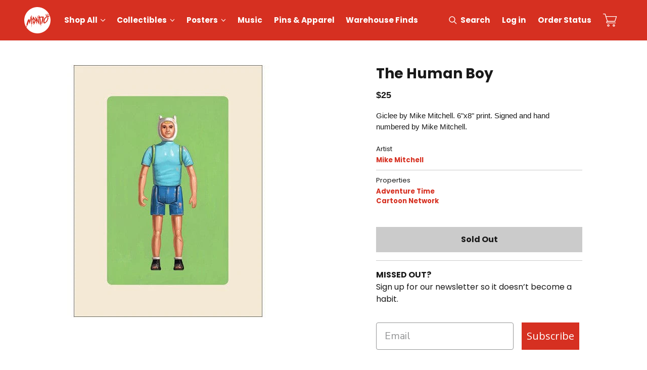

--- FILE ---
content_type: text/html; charset=utf-8
request_url: https://mondoshop.com/products/the-human-boy-mike-mitchell-poster
body_size: 70574
content:
<!DOCTYPE html>
<html lang="en" id="mondo-store">
  <head>
    <script type="6597091f03127c5b1d22a427-text/javascript">
      var _iub = _iub || [];
      _iub.csConfiguration = {"askConsentAtCookiePolicyUpdate":true,"ccpaAcknowledgeOnDisplay":true,"consentOnContinuedBrowsing":false,"countryDetection":true,"enableCcpa":true,"gdprAppliesGlobally":false,"invalidateConsentWithoutLog":true,"lang":"en","perPurposeConsent":true,"siteId":2570310,"whitelabel":false,"cookiePolicyId":66883481, "banner":{ "acceptButtonCaptionColor":"#FFFFFF","acceptButtonColor":"#0073CE","acceptButtonDisplay":true,"backgroundColor":"#FFFFFF","closeButtonRejects":true,"customizeButtonCaptionColor":"#4D4D4D","customizeButtonColor":"#DADADA","customizeButtonDisplay":true,"explicitWithdrawal":true,"listPurposes":true,"position":"float-bottom-center","rejectButtonCaptionColor":"#FFFFFF","rejectButtonColor":"#0073CE","rejectButtonDisplay":true,"textColor":"#000000" }};
    </script>
    <script type="6597091f03127c5b1d22a427-text/javascript" src="//cdn.iubenda.com/cs/ccpa/stub.js"></script>
    <script type="6597091f03127c5b1d22a427-text/javascript" src="//cdn.iubenda.com/cs/iubenda_cs.js" charset="UTF-8" async></script>

    <link rel="dns-prefetch" href="https://www.googletagmanager.com/">
    <link rel="dns-prefetch" href="//fonts.googleapis.com">
    <link rel="dns-prefetch" href="https://bat.bing.com/">
    <link rel="dns-prefetch" href="https://s.pinimg.com/">
    <link rel="dns-prefetch" href="https://connect.facebook.com/">
    <link rel="dns-prefetch" href="https://www.google-analytics.com/">
    <link rel="dns-prefetch" href="https://analytics.tiktok.com/">
    <link rel="dns-prefetch" href="https://static-tracking.klaviyo.com/">
    <link rel="dns-prefetch" href="https://static.klaviyo.com/">
    <link rel="dns-prefetch" href="https://googleads.g.doubleclick.net/">

    
    
    
    
    


<script type="6597091f03127c5b1d22a427-text/javascript">
  dataLayer = [{
    'pageType': 'product',
    'productId': '355466035',
    'productType': 'Posters'
  }];
</script>

      <script type="6597091f03127c5b1d22a427-text/javascript">(function(w,d,s,l,i){w[l]=w[l]||[];w[l].push({'gtm.start':new Date().getTime(),event:'gtm.js'});var f=d.getElementsByTagName(s)[0],j=d.createElement(s),dl=l!='dataLayer'?'&l='+l:'';j.async=true;j.src='https://www.googletagmanager.com/gtm.js?id='+i+dl;f.parentNode.insertBefore(j,f);})(window,document,'script','dataLayer','GTM-TTSQHK');</script><meta charset="utf-8">
    <meta http-equiv="x-ua-compatible" content="ie=edge">
    <meta name="viewport" content="width=device-width,initial-scale=1">
    <link rel="preconnect" href="https://fonts.gstatic.com/" crossorigin>
    
    <style>
      @font-face{font-family:'Poppins';font-style:italic;font-weight:400;src:url(https://fonts.gstatic.com/s/poppins/v20/pxiGyp8kv8JHgFVrJJLucXtAOvWDSHFF.woff2) format("woff2");unicode-range:U+0900-097F,U+1CD0-1CF6,U+1CF8-1CF9,U+200C-200D,U+20A8,U+20B9,U+25CC,U+A830-A839,U+A8E0-A8FB}@font-face{font-family:'Poppins';font-style:italic;font-weight:400;src:url(https://fonts.gstatic.com/s/poppins/v20/pxiGyp8kv8JHgFVrJJLufntAOvWDSHFF.woff2) format("woff2");unicode-range:U+0100-024F,U+0259,U+1E00-1EFF,U+2020,U+20A0-20AB,U+20AD-20CF,U+2113,U+2C60-2C7F,U+A720-A7FF}@font-face{font-family:'Poppins';font-style:italic;font-weight:400;src:url(https://fonts.gstatic.com/s/poppins/v20/pxiGyp8kv8JHgFVrJJLucHtAOvWDSA.woff2) format("woff2");unicode-range:U+0000-00FF,U+0131,U+0152-0153,U+02BB-02BC,U+02C6,U+02DA,U+02DC,U+2000-206F,U+2074,U+20AC,U+2122,U+2191,U+2193,U+2212,U+2215,U+FEFF,U+FFFD}@font-face{font-family:'Poppins';font-style:normal;font-weight:400;src:url(https://fonts.gstatic.com/s/poppins/v20/pxiEyp8kv8JHgFVrJJbecnFHGPezSQ.woff2) format("woff2");unicode-range:U+0900-097F,U+1CD0-1CF6,U+1CF8-1CF9,U+200C-200D,U+20A8,U+20B9,U+25CC,U+A830-A839,U+A8E0-A8FB}@font-face{font-family:'Poppins';font-style:normal;font-weight:400;src:url(https://fonts.gstatic.com/s/poppins/v20/pxiEyp8kv8JHgFVrJJnecnFHGPezSQ.woff2) format("woff2");unicode-range:U+0100-024F,U+0259,U+1E00-1EFF,U+2020,U+20A0-20AB,U+20AD-20CF,U+2113,U+2C60-2C7F,U+A720-A7FF}@font-face{font-family:'Poppins';font-style:normal;font-weight:400;src:url(https://fonts.gstatic.com/s/poppins/v20/pxiEyp8kv8JHgFVrJJfecnFHGPc.woff2) format("woff2");unicode-range:U+0000-00FF,U+0131,U+0152-0153,U+02BB-02BC,U+02C6,U+02DA,U+02DC,U+2000-206F,U+2074,U+20AC,U+2122,U+2191,U+2193,U+2212,U+2215,U+FEFF,U+FFFD}@font-face{font-family:'Poppins';font-style:normal;font-weight:700;src:url(https://fonts.gstatic.com/s/poppins/v20/pxiByp8kv8JHgFVrLCz7Z11lFd2JQEl8qw.woff2) format("woff2");unicode-range:U+0900-097F,U+1CD0-1CF6,U+1CF8-1CF9,U+200C-200D,U+20A8,U+20B9,U+25CC,U+A830-A839,U+A8E0-A8FB}@font-face{font-family:'Poppins';font-style:normal;font-weight:700;src:url(https://fonts.gstatic.com/s/poppins/v20/pxiByp8kv8JHgFVrLCz7Z1JlFd2JQEl8qw.woff2) format("woff2");unicode-range:U+0100-024F,U+0259,U+1E00-1EFF,U+2020,U+20A0-20AB,U+20AD-20CF,U+2113,U+2C60-2C7F,U+A720-A7FF}@font-face{font-family:'Poppins';font-style:normal;font-weight:700;src:url(https://fonts.gstatic.com/s/poppins/v20/pxiByp8kv8JHgFVrLCz7Z1xlFd2JQEk.woff2) format("woff2");unicode-range:U+0000-00FF,U+0131,U+0152-0153,U+02BB-02BC,U+02C6,U+02DA,U+02DC,U+2000-206F,U+2074,U+20AC,U+2122,U+2191,U+2193,U+2212,U+2215,U+FEFF,U+FFFD}
    </style>
    <link rel="preconnect" href="//services.mybcapps.com" crossorigin>
    <link rel="preconnect" href="https://pro.ip-api.com" crossorigin>
    <link rel="canonical" href="https://mondoshop.com/products/the-human-boy-mike-mitchell-poster">
    
<link rel="apple-touch-icon" sizes="180x180" href="//mondoshop.com/cdn/shop/t/6/assets/apple-touch-icon.png?v=86620864521742690811647370655">
<link rel="icon" type="image/png" sizes="32x32" href="//mondoshop.com/cdn/shop/t/6/assets/favicon-32x32.png?v=16010274957298371961647370652">
<link rel="icon" type="image/png" sizes="16x16" href="//mondoshop.com/cdn/shop/t/6/assets/favicon-16x16.png?v=34544235091214328911647370653">
<link rel="manifest" href="//mondoshop.com/cdn/shop/t/6/assets/site.webmanifest?v=176231593509907495631581556543">
<link rel="mask-icon" href="//mondoshop.com/cdn/shop/t/6/assets/safari-pinned-tab.svg?v=59308458016992512751647370644" color="#d63021">
<link rel="shortcut icon" href="//mondoshop.com/cdn/shop/t/6/assets/favicon.ico?v=6136116824895100241581556537">
<meta name="apple-mobile-web-app-title" content="Mondo">
<meta name="application-name" content="Mondo">
<meta name="msapplication-TileColor" content="#d63021">
<meta name="msapplication-config" content="//mondoshop.com/cdn/shop/t/6/assets/browserconfig.xml?v=32504744034852801341696006896">
<meta name="theme-color" content="#d63021">

<title>The Human Boy &ndash; Mondo</title>
    





  
  
  
  
  

<meta name="description" content="Giclee by Mike Mitchell. 6&amp;quot;x8&amp;quot; print. Signed and hand numbered by Mike Mitchell." />
<meta property="og:url" content="https://mondoshop.com/products/the-human-boy-mike-mitchell-poster">
<meta property="og:site_name" content="Mondo">
<meta property="og:type" content="product">
<meta property="og:title" content="The Human Boy">
<meta property="og:description" content="Giclee by Mike Mitchell. 6&amp;quot;x8&amp;quot; print. Signed and hand numbered by Mike Mitchell.">
<meta property="og:image" content="http://mondoshop.com/cdn/shop/products/Mitchell-FinnHumanBoy-main_1024x.jpeg?v=1665125660">
<meta property="og:image:secure_url" content="https://mondoshop.com/cdn/shop/products/Mitchell-FinnHumanBoy-main_1024x.jpeg?v=1665125660">
<meta name="facebook-domain-verification" content="qhpxm89b1ueagh31axhtl0z9bvj96t" />
<meta property="og:price:amount" content="25.00">
<meta property="og:price:currency" content="USD">
<meta name="twitter:title" content="The Human Boy">
<meta name="twitter:description" content="Giclee by Mike Mitchell. 6&amp;quot;x8&amp;quot; print. Signed and hand numbered by Mike Mitchell.">
<meta name="twitter:card" content="summary_large_image">
<meta name="twitter:image" content="https://mondoshop.com/cdn/shop/products/Mitchell-FinnHumanBoy-main_1024x.jpeg?v=1665125660">
<meta name="twitter:image:width" content="480">
<meta name="twitter:image:height" content="480">

<script type="6597091f03127c5b1d22a427-text/javascript">
      window.addEventListener("DOMContentLoaded", () => {
        document.body.classList.add("js-loading");
      });
      window.addEventListener("load", () => {
        document.body.classList.remove("js-loading");
        document.body.classList.add("js-loaded");
      });
    </script>
    <link href="//mondoshop.com/cdn/shop/t/6/assets/index.css?v=77968731118514597001708964477" rel="stylesheet" type="text/css" media="all" />
    <script type="6597091f03127c5b1d22a427-text/javascript">
  window.bcSfFilterMainConfig = {
    shop: {
      name: "Mondo",
      url: "https://mondoshop.com/",
      domain: "mondo-30.myshopify.com",
      currency: "USD",
      money_format: '&#36;{{amount}}'
    },
    general: {
      file_url: "//mondoshop.com/cdn/shop/files/?v=36505",
      asset_url: "//mondoshop.com/cdn/shop/t/6/assets/bc-sf-filter.js?v=67258281432967930891605586257",
      collection_id: 0,
      collection_handle: "",
      
      collection_tags: null,
      current_tags: null,
      default_sort_by: "",
      swatch_extension: "png",
      no_image_url: "//mondoshop.com/cdn/shop/t/6/assets/mondo-no-image.jpg?v=180403583481523309381675096840",
      search_term: "",
      template: "product",
      
      currencies: ["USD"],
      current_currency:"USD",
      isInitFilter:null},
    label: {
      from_price: "From {{ price }}",
      byline_posters: "Artwork by",
      byline_vinyl: "Music by",
      byline_default: "By",
      sold_out: "Sold Out",
      preorder: "Pre-Order",
      timed_edition: "Timed Edition",
      limited_edition: "Limited Edition",
      mondo_exclusive: "Exclusive",
      add_to_cart: "Add to Cart",
      select_option: "Select Option",
      coming_soon: "Coming Soon"
    }
  };
</script>

    <script type="6597091f03127c5b1d22a427-text/javascript">window.performance && window.performance.mark && window.performance.mark('shopify.content_for_header.start');</script><meta name="google-site-verification" content="6gJOaxUAuompHLjmjktFNx5AjBqBIrdK5mExIi8P8_c">
<meta name="google-site-verification" content="55JO2atKqDzZFv64W7k3WoTnv-JtiTpTFyyv3TZGFkc">
<meta name="google-site-verification" content="ZQjmniIUdDpbPEGVINe9t3oTPJ0kn4gyx8_cUoQk_RU">
<meta id="shopify-digital-wallet" name="shopify-digital-wallet" content="/5582081/digital_wallets/dialog">
<meta name="shopify-checkout-api-token" content="b859f8599f173a8df53ebde2bb89828a">
<meta id="in-context-paypal-metadata" data-shop-id="5582081" data-venmo-supported="false" data-environment="production" data-locale="en_US" data-paypal-v4="true" data-currency="USD">
<link rel="alternate" type="application/json+oembed" href="https://mondoshop.com/products/the-human-boy-mike-mitchell-poster.oembed">
<script async="async" src="/checkouts/internal/preloads.js?locale=en-US" type="6597091f03127c5b1d22a427-text/javascript"></script>
<link rel="preconnect" href="https://shop.app" crossorigin="anonymous">
<script async="async" src="https://shop.app/checkouts/internal/preloads.js?locale=en-US&shop_id=5582081" crossorigin="anonymous" type="6597091f03127c5b1d22a427-text/javascript"></script>
<script id="shopify-features" type="application/json">{"accessToken":"b859f8599f173a8df53ebde2bb89828a","betas":["rich-media-storefront-analytics"],"domain":"mondoshop.com","predictiveSearch":true,"shopId":5582081,"locale":"en"}</script>
<script type="6597091f03127c5b1d22a427-text/javascript">var Shopify = Shopify || {};
Shopify.shop = "mondo-30.myshopify.com";
Shopify.locale = "en";
Shopify.currency = {"active":"USD","rate":"1.0"};
Shopify.country = "US";
Shopify.theme = {"name":"MondoShop","id":80642179165,"schema_name":"Mondo","schema_version":"1.0.0","theme_store_id":null,"role":"main"};
Shopify.theme.handle = "null";
Shopify.theme.style = {"id":null,"handle":null};
Shopify.cdnHost = "mondoshop.com/cdn";
Shopify.routes = Shopify.routes || {};
Shopify.routes.root = "/";</script>
<script type="6597091f03127c5b1d22a427-module">!function(o){(o.Shopify=o.Shopify||{}).modules=!0}(window);</script>
<script type="6597091f03127c5b1d22a427-text/javascript">!function(o){function n(){var o=[];function n(){o.push(Array.prototype.slice.apply(arguments))}return n.q=o,n}var t=o.Shopify=o.Shopify||{};t.loadFeatures=n(),t.autoloadFeatures=n()}(window);</script>
<script type="6597091f03127c5b1d22a427-text/javascript">
  window.ShopifyPay = window.ShopifyPay || {};
  window.ShopifyPay.apiHost = "shop.app\/pay";
  window.ShopifyPay.redirectState = null;
</script>
<script id="shop-js-analytics" type="application/json">{"pageType":"product"}</script>
<script defer="defer" async type="6597091f03127c5b1d22a427-module" src="//mondoshop.com/cdn/shopifycloud/shop-js/modules/v2/client.init-shop-cart-sync_BApSsMSl.en.esm.js"></script>
<script defer="defer" async type="6597091f03127c5b1d22a427-module" src="//mondoshop.com/cdn/shopifycloud/shop-js/modules/v2/chunk.common_CBoos6YZ.esm.js"></script>
<script type="6597091f03127c5b1d22a427-module">
  await import("//mondoshop.com/cdn/shopifycloud/shop-js/modules/v2/client.init-shop-cart-sync_BApSsMSl.en.esm.js");
await import("//mondoshop.com/cdn/shopifycloud/shop-js/modules/v2/chunk.common_CBoos6YZ.esm.js");

  window.Shopify.SignInWithShop?.initShopCartSync?.({"fedCMEnabled":true,"windoidEnabled":true});

</script>
<script type="6597091f03127c5b1d22a427-text/javascript">
  window.Shopify = window.Shopify || {};
  if (!window.Shopify.featureAssets) window.Shopify.featureAssets = {};
  window.Shopify.featureAssets['shop-js'] = {"shop-cart-sync":["modules/v2/client.shop-cart-sync_DJczDl9f.en.esm.js","modules/v2/chunk.common_CBoos6YZ.esm.js"],"init-fed-cm":["modules/v2/client.init-fed-cm_BzwGC0Wi.en.esm.js","modules/v2/chunk.common_CBoos6YZ.esm.js"],"init-windoid":["modules/v2/client.init-windoid_BS26ThXS.en.esm.js","modules/v2/chunk.common_CBoos6YZ.esm.js"],"shop-cash-offers":["modules/v2/client.shop-cash-offers_DthCPNIO.en.esm.js","modules/v2/chunk.common_CBoos6YZ.esm.js","modules/v2/chunk.modal_Bu1hFZFC.esm.js"],"shop-button":["modules/v2/client.shop-button_D_JX508o.en.esm.js","modules/v2/chunk.common_CBoos6YZ.esm.js"],"init-shop-email-lookup-coordinator":["modules/v2/client.init-shop-email-lookup-coordinator_DFwWcvrS.en.esm.js","modules/v2/chunk.common_CBoos6YZ.esm.js"],"shop-toast-manager":["modules/v2/client.shop-toast-manager_tEhgP2F9.en.esm.js","modules/v2/chunk.common_CBoos6YZ.esm.js"],"shop-login-button":["modules/v2/client.shop-login-button_DwLgFT0K.en.esm.js","modules/v2/chunk.common_CBoos6YZ.esm.js","modules/v2/chunk.modal_Bu1hFZFC.esm.js"],"avatar":["modules/v2/client.avatar_BTnouDA3.en.esm.js"],"init-shop-cart-sync":["modules/v2/client.init-shop-cart-sync_BApSsMSl.en.esm.js","modules/v2/chunk.common_CBoos6YZ.esm.js"],"pay-button":["modules/v2/client.pay-button_BuNmcIr_.en.esm.js","modules/v2/chunk.common_CBoos6YZ.esm.js"],"init-shop-for-new-customer-accounts":["modules/v2/client.init-shop-for-new-customer-accounts_DrjXSI53.en.esm.js","modules/v2/client.shop-login-button_DwLgFT0K.en.esm.js","modules/v2/chunk.common_CBoos6YZ.esm.js","modules/v2/chunk.modal_Bu1hFZFC.esm.js"],"init-customer-accounts-sign-up":["modules/v2/client.init-customer-accounts-sign-up_TlVCiykN.en.esm.js","modules/v2/client.shop-login-button_DwLgFT0K.en.esm.js","modules/v2/chunk.common_CBoos6YZ.esm.js","modules/v2/chunk.modal_Bu1hFZFC.esm.js"],"shop-follow-button":["modules/v2/client.shop-follow-button_C5D3XtBb.en.esm.js","modules/v2/chunk.common_CBoos6YZ.esm.js","modules/v2/chunk.modal_Bu1hFZFC.esm.js"],"checkout-modal":["modules/v2/client.checkout-modal_8TC_1FUY.en.esm.js","modules/v2/chunk.common_CBoos6YZ.esm.js","modules/v2/chunk.modal_Bu1hFZFC.esm.js"],"init-customer-accounts":["modules/v2/client.init-customer-accounts_C0Oh2ljF.en.esm.js","modules/v2/client.shop-login-button_DwLgFT0K.en.esm.js","modules/v2/chunk.common_CBoos6YZ.esm.js","modules/v2/chunk.modal_Bu1hFZFC.esm.js"],"lead-capture":["modules/v2/client.lead-capture_Cq0gfm7I.en.esm.js","modules/v2/chunk.common_CBoos6YZ.esm.js","modules/v2/chunk.modal_Bu1hFZFC.esm.js"],"shop-login":["modules/v2/client.shop-login_BmtnoEUo.en.esm.js","modules/v2/chunk.common_CBoos6YZ.esm.js","modules/v2/chunk.modal_Bu1hFZFC.esm.js"],"payment-terms":["modules/v2/client.payment-terms_BHOWV7U_.en.esm.js","modules/v2/chunk.common_CBoos6YZ.esm.js","modules/v2/chunk.modal_Bu1hFZFC.esm.js"]};
</script>
<script type="6597091f03127c5b1d22a427-text/javascript">(function() {
  var isLoaded = false;
  function asyncLoad() {
    if (isLoaded) return;
    isLoaded = true;
    var urls = ["https:\/\/formbuilder.hulkapps.com\/skeletopapp.js?shop=mondo-30.myshopify.com","https:\/\/live.bb.eight-cdn.com\/script.js?shop=mondo-30.myshopify.com","\/\/backinstock.useamp.com\/widget\/10072_1767153739.js?category=bis\u0026v=6\u0026shop=mondo-30.myshopify.com"];
    for (var i = 0; i < urls.length; i++) {
      var s = document.createElement('script');
      s.type = 'text/javascript';
      s.async = true;
      s.src = urls[i];
      var x = document.getElementsByTagName('script')[0];
      x.parentNode.insertBefore(s, x);
    }
  };
  if(window.attachEvent) {
    window.attachEvent('onload', asyncLoad);
  } else {
    window.addEventListener('load', asyncLoad, false);
  }
})();</script>
<script id="__st" type="6597091f03127c5b1d22a427-text/javascript">var __st={"a":5582081,"offset":-21600,"reqid":"b1efad96-c7ad-49e6-8566-52bb6572e240-1768895108","pageurl":"mondoshop.com\/products\/the-human-boy-mike-mitchell-poster","u":"2103c9cd7ee3","p":"product","rtyp":"product","rid":355466035};</script>
<script type="6597091f03127c5b1d22a427-text/javascript">window.ShopifyPaypalV4VisibilityTracking = true;</script>
<script id="captcha-bootstrap" type="6597091f03127c5b1d22a427-text/javascript">!function(){'use strict';const t='contact',e='account',n='new_comment',o=[[t,t],['blogs',n],['comments',n],[t,'customer']],c=[[e,'customer_login'],[e,'guest_login'],[e,'recover_customer_password'],[e,'create_customer']],r=t=>t.map((([t,e])=>`form[action*='/${t}']:not([data-nocaptcha='true']) input[name='form_type'][value='${e}']`)).join(','),a=t=>()=>t?[...document.querySelectorAll(t)].map((t=>t.form)):[];function s(){const t=[...o],e=r(t);return a(e)}const i='password',u='form_key',d=['recaptcha-v3-token','g-recaptcha-response','h-captcha-response',i],f=()=>{try{return window.sessionStorage}catch{return}},m='__shopify_v',_=t=>t.elements[u];function p(t,e,n=!1){try{const o=window.sessionStorage,c=JSON.parse(o.getItem(e)),{data:r}=function(t){const{data:e,action:n}=t;return t[m]||n?{data:e,action:n}:{data:t,action:n}}(c);for(const[e,n]of Object.entries(r))t.elements[e]&&(t.elements[e].value=n);n&&o.removeItem(e)}catch(o){console.error('form repopulation failed',{error:o})}}const l='form_type',E='cptcha';function T(t){t.dataset[E]=!0}const w=window,h=w.document,L='Shopify',v='ce_forms',y='captcha';let A=!1;((t,e)=>{const n=(g='f06e6c50-85a8-45c8-87d0-21a2b65856fe',I='https://cdn.shopify.com/shopifycloud/storefront-forms-hcaptcha/ce_storefront_forms_captcha_hcaptcha.v1.5.2.iife.js',D={infoText:'Protected by hCaptcha',privacyText:'Privacy',termsText:'Terms'},(t,e,n)=>{const o=w[L][v],c=o.bindForm;if(c)return c(t,g,e,D).then(n);var r;o.q.push([[t,g,e,D],n]),r=I,A||(h.body.append(Object.assign(h.createElement('script'),{id:'captcha-provider',async:!0,src:r})),A=!0)});var g,I,D;w[L]=w[L]||{},w[L][v]=w[L][v]||{},w[L][v].q=[],w[L][y]=w[L][y]||{},w[L][y].protect=function(t,e){n(t,void 0,e),T(t)},Object.freeze(w[L][y]),function(t,e,n,w,h,L){const[v,y,A,g]=function(t,e,n){const i=e?o:[],u=t?c:[],d=[...i,...u],f=r(d),m=r(i),_=r(d.filter((([t,e])=>n.includes(e))));return[a(f),a(m),a(_),s()]}(w,h,L),I=t=>{const e=t.target;return e instanceof HTMLFormElement?e:e&&e.form},D=t=>v().includes(t);t.addEventListener('submit',(t=>{const e=I(t);if(!e)return;const n=D(e)&&!e.dataset.hcaptchaBound&&!e.dataset.recaptchaBound,o=_(e),c=g().includes(e)&&(!o||!o.value);(n||c)&&t.preventDefault(),c&&!n&&(function(t){try{if(!f())return;!function(t){const e=f();if(!e)return;const n=_(t);if(!n)return;const o=n.value;o&&e.removeItem(o)}(t);const e=Array.from(Array(32),(()=>Math.random().toString(36)[2])).join('');!function(t,e){_(t)||t.append(Object.assign(document.createElement('input'),{type:'hidden',name:u})),t.elements[u].value=e}(t,e),function(t,e){const n=f();if(!n)return;const o=[...t.querySelectorAll(`input[type='${i}']`)].map((({name:t})=>t)),c=[...d,...o],r={};for(const[a,s]of new FormData(t).entries())c.includes(a)||(r[a]=s);n.setItem(e,JSON.stringify({[m]:1,action:t.action,data:r}))}(t,e)}catch(e){console.error('failed to persist form',e)}}(e),e.submit())}));const S=(t,e)=>{t&&!t.dataset[E]&&(n(t,e.some((e=>e===t))),T(t))};for(const o of['focusin','change'])t.addEventListener(o,(t=>{const e=I(t);D(e)&&S(e,y())}));const B=e.get('form_key'),M=e.get(l),P=B&&M;t.addEventListener('DOMContentLoaded',(()=>{const t=y();if(P)for(const e of t)e.elements[l].value===M&&p(e,B);[...new Set([...A(),...v().filter((t=>'true'===t.dataset.shopifyCaptcha))])].forEach((e=>S(e,t)))}))}(h,new URLSearchParams(w.location.search),n,t,e,['guest_login'])})(!0,!0)}();</script>
<script integrity="sha256-4kQ18oKyAcykRKYeNunJcIwy7WH5gtpwJnB7kiuLZ1E=" data-source-attribution="shopify.loadfeatures" defer="defer" src="//mondoshop.com/cdn/shopifycloud/storefront/assets/storefront/load_feature-a0a9edcb.js" crossorigin="anonymous" type="6597091f03127c5b1d22a427-text/javascript"></script>
<script crossorigin="anonymous" defer="defer" src="//mondoshop.com/cdn/shopifycloud/storefront/assets/shopify_pay/storefront-65b4c6d7.js?v=20250812" type="6597091f03127c5b1d22a427-text/javascript"></script>
<script data-source-attribution="shopify.dynamic_checkout.dynamic.init" type="6597091f03127c5b1d22a427-text/javascript">var Shopify=Shopify||{};Shopify.PaymentButton=Shopify.PaymentButton||{isStorefrontPortableWallets:!0,init:function(){window.Shopify.PaymentButton.init=function(){};var t=document.createElement("script");t.src="https://mondoshop.com/cdn/shopifycloud/portable-wallets/latest/portable-wallets.en.js",t.type="module",document.head.appendChild(t)}};
</script>
<script data-source-attribution="shopify.dynamic_checkout.buyer_consent" type="6597091f03127c5b1d22a427-text/javascript">
  function portableWalletsHideBuyerConsent(e){var t=document.getElementById("shopify-buyer-consent"),n=document.getElementById("shopify-subscription-policy-button");t&&n&&(t.classList.add("hidden"),t.setAttribute("aria-hidden","true"),n.removeEventListener("click",e))}function portableWalletsShowBuyerConsent(e){var t=document.getElementById("shopify-buyer-consent"),n=document.getElementById("shopify-subscription-policy-button");t&&n&&(t.classList.remove("hidden"),t.removeAttribute("aria-hidden"),n.addEventListener("click",e))}window.Shopify?.PaymentButton&&(window.Shopify.PaymentButton.hideBuyerConsent=portableWalletsHideBuyerConsent,window.Shopify.PaymentButton.showBuyerConsent=portableWalletsShowBuyerConsent);
</script>
<script data-source-attribution="shopify.dynamic_checkout.cart.bootstrap" type="6597091f03127c5b1d22a427-text/javascript">document.addEventListener("DOMContentLoaded",(function(){function t(){return document.querySelector("shopify-accelerated-checkout-cart, shopify-accelerated-checkout")}if(t())Shopify.PaymentButton.init();else{new MutationObserver((function(e,n){t()&&(Shopify.PaymentButton.init(),n.disconnect())})).observe(document.body,{childList:!0,subtree:!0})}}));
</script>
<link id="shopify-accelerated-checkout-styles" rel="stylesheet" media="screen" href="https://mondoshop.com/cdn/shopifycloud/portable-wallets/latest/accelerated-checkout-backwards-compat.css" crossorigin="anonymous">
<style id="shopify-accelerated-checkout-cart">
        #shopify-buyer-consent {
  margin-top: 1em;
  display: inline-block;
  width: 100%;
}

#shopify-buyer-consent.hidden {
  display: none;
}

#shopify-subscription-policy-button {
  background: none;
  border: none;
  padding: 0;
  text-decoration: underline;
  font-size: inherit;
  cursor: pointer;
}

#shopify-subscription-policy-button::before {
  box-shadow: none;
}

      </style>

<script type="6597091f03127c5b1d22a427-text/javascript">window.performance && window.performance.mark && window.performance.mark('shopify.content_for_header.end');</script>

    	



<script src="https://snapui.searchspring.io/rtkwd1/bundle.js" id="searchspring-context" defer type="6597091f03127c5b1d22a427-text/javascript">
	
		template = "product";
	
	format = "${{amount}}";

</script>

    
  <!-- BEGIN app block: shopify://apps/klaviyo-email-marketing-sms/blocks/klaviyo-onsite-embed/2632fe16-c075-4321-a88b-50b567f42507 -->












  <script async src="https://static.klaviyo.com/onsite/js/xQnp3S/klaviyo.js?company_id=xQnp3S" type="6597091f03127c5b1d22a427-text/javascript"></script>
  <script type="6597091f03127c5b1d22a427-text/javascript">!function(){if(!window.klaviyo){window._klOnsite=window._klOnsite||[];try{window.klaviyo=new Proxy({},{get:function(n,i){return"push"===i?function(){var n;(n=window._klOnsite).push.apply(n,arguments)}:function(){for(var n=arguments.length,o=new Array(n),w=0;w<n;w++)o[w]=arguments[w];var t="function"==typeof o[o.length-1]?o.pop():void 0,e=new Promise((function(n){window._klOnsite.push([i].concat(o,[function(i){t&&t(i),n(i)}]))}));return e}}})}catch(n){window.klaviyo=window.klaviyo||[],window.klaviyo.push=function(){var n;(n=window._klOnsite).push.apply(n,arguments)}}}}();</script>

  
    <script id="viewed_product" type="6597091f03127c5b1d22a427-text/javascript">
      if (item == null) {
        var _learnq = _learnq || [];

        var MetafieldReviews = null
        var MetafieldYotpoRating = null
        var MetafieldYotpoCount = null
        var MetafieldLooxRating = null
        var MetafieldLooxCount = null
        var okendoProduct = null
        var okendoProductReviewCount = null
        var okendoProductReviewAverageValue = null
        try {
          // The following fields are used for Customer Hub recently viewed in order to add reviews.
          // This information is not part of __kla_viewed. Instead, it is part of __kla_viewed_reviewed_items
          MetafieldReviews = {};
          MetafieldYotpoRating = null
          MetafieldYotpoCount = null
          MetafieldLooxRating = null
          MetafieldLooxCount = null

          okendoProduct = null
          // If the okendo metafield is not legacy, it will error, which then requires the new json formatted data
          if (okendoProduct && 'error' in okendoProduct) {
            okendoProduct = null
          }
          okendoProductReviewCount = okendoProduct ? okendoProduct.reviewCount : null
          okendoProductReviewAverageValue = okendoProduct ? okendoProduct.reviewAverageValue : null
        } catch (error) {
          console.error('Error in Klaviyo onsite reviews tracking:', error);
        }

        var item = {
          Name: "The Human Boy",
          ProductID: 355466035,
          Categories: ["Archive","Fees products"],
          ImageURL: "https://mondoshop.com/cdn/shop/products/Mitchell-FinnHumanBoy-main_grande.jpeg?v=1665125660",
          URL: "https://mondoshop.com/products/the-human-boy-mike-mitchell-poster",
          Brand: "Mike Mitchell",
          Price: "$25.00",
          Value: "25.00",
          CompareAtPrice: "$0.00"
        };
        _learnq.push(['track', 'Viewed Product', item]);
        _learnq.push(['trackViewedItem', {
          Title: item.Name,
          ItemId: item.ProductID,
          Categories: item.Categories,
          ImageUrl: item.ImageURL,
          Url: item.URL,
          Metadata: {
            Brand: item.Brand,
            Price: item.Price,
            Value: item.Value,
            CompareAtPrice: item.CompareAtPrice
          },
          metafields:{
            reviews: MetafieldReviews,
            yotpo:{
              rating: MetafieldYotpoRating,
              count: MetafieldYotpoCount,
            },
            loox:{
              rating: MetafieldLooxRating,
              count: MetafieldLooxCount,
            },
            okendo: {
              rating: okendoProductReviewAverageValue,
              count: okendoProductReviewCount,
            }
          }
        }]);
      }
    </script>
  




  <script type="6597091f03127c5b1d22a427-text/javascript">
    window.klaviyoReviewsProductDesignMode = false
  </script>







<!-- END app block --><!-- BEGIN app block: shopify://apps/minmaxify-order-limits/blocks/app-embed-block/3acfba32-89f3-4377-ae20-cbb9abc48475 -->

<!-- END app block --><link href="https://monorail-edge.shopifysvc.com" rel="dns-prefetch">
<script type="6597091f03127c5b1d22a427-text/javascript">(function(){if ("sendBeacon" in navigator && "performance" in window) {try {var session_token_from_headers = performance.getEntriesByType('navigation')[0].serverTiming.find(x => x.name == '_s').description;} catch {var session_token_from_headers = undefined;}var session_cookie_matches = document.cookie.match(/_shopify_s=([^;]*)/);var session_token_from_cookie = session_cookie_matches && session_cookie_matches.length === 2 ? session_cookie_matches[1] : "";var session_token = session_token_from_headers || session_token_from_cookie || "";function handle_abandonment_event(e) {var entries = performance.getEntries().filter(function(entry) {return /monorail-edge.shopifysvc.com/.test(entry.name);});if (!window.abandonment_tracked && entries.length === 0) {window.abandonment_tracked = true;var currentMs = Date.now();var navigation_start = performance.timing.navigationStart;var payload = {shop_id: 5582081,url: window.location.href,navigation_start,duration: currentMs - navigation_start,session_token,page_type: "product"};window.navigator.sendBeacon("https://monorail-edge.shopifysvc.com/v1/produce", JSON.stringify({schema_id: "online_store_buyer_site_abandonment/1.1",payload: payload,metadata: {event_created_at_ms: currentMs,event_sent_at_ms: currentMs}}));}}window.addEventListener('pagehide', handle_abandonment_event);}}());</script>
<script id="web-pixels-manager-setup" type="6597091f03127c5b1d22a427-text/javascript">(function e(e,d,r,n,o){if(void 0===o&&(o={}),!Boolean(null===(a=null===(i=window.Shopify)||void 0===i?void 0:i.analytics)||void 0===a?void 0:a.replayQueue)){var i,a;window.Shopify=window.Shopify||{};var t=window.Shopify;t.analytics=t.analytics||{};var s=t.analytics;s.replayQueue=[],s.publish=function(e,d,r){return s.replayQueue.push([e,d,r]),!0};try{self.performance.mark("wpm:start")}catch(e){}var l=function(){var e={modern:/Edge?\/(1{2}[4-9]|1[2-9]\d|[2-9]\d{2}|\d{4,})\.\d+(\.\d+|)|Firefox\/(1{2}[4-9]|1[2-9]\d|[2-9]\d{2}|\d{4,})\.\d+(\.\d+|)|Chrom(ium|e)\/(9{2}|\d{3,})\.\d+(\.\d+|)|(Maci|X1{2}).+ Version\/(15\.\d+|(1[6-9]|[2-9]\d|\d{3,})\.\d+)([,.]\d+|)( \(\w+\)|)( Mobile\/\w+|) Safari\/|Chrome.+OPR\/(9{2}|\d{3,})\.\d+\.\d+|(CPU[ +]OS|iPhone[ +]OS|CPU[ +]iPhone|CPU IPhone OS|CPU iPad OS)[ +]+(15[._]\d+|(1[6-9]|[2-9]\d|\d{3,})[._]\d+)([._]\d+|)|Android:?[ /-](13[3-9]|1[4-9]\d|[2-9]\d{2}|\d{4,})(\.\d+|)(\.\d+|)|Android.+Firefox\/(13[5-9]|1[4-9]\d|[2-9]\d{2}|\d{4,})\.\d+(\.\d+|)|Android.+Chrom(ium|e)\/(13[3-9]|1[4-9]\d|[2-9]\d{2}|\d{4,})\.\d+(\.\d+|)|SamsungBrowser\/([2-9]\d|\d{3,})\.\d+/,legacy:/Edge?\/(1[6-9]|[2-9]\d|\d{3,})\.\d+(\.\d+|)|Firefox\/(5[4-9]|[6-9]\d|\d{3,})\.\d+(\.\d+|)|Chrom(ium|e)\/(5[1-9]|[6-9]\d|\d{3,})\.\d+(\.\d+|)([\d.]+$|.*Safari\/(?![\d.]+ Edge\/[\d.]+$))|(Maci|X1{2}).+ Version\/(10\.\d+|(1[1-9]|[2-9]\d|\d{3,})\.\d+)([,.]\d+|)( \(\w+\)|)( Mobile\/\w+|) Safari\/|Chrome.+OPR\/(3[89]|[4-9]\d|\d{3,})\.\d+\.\d+|(CPU[ +]OS|iPhone[ +]OS|CPU[ +]iPhone|CPU IPhone OS|CPU iPad OS)[ +]+(10[._]\d+|(1[1-9]|[2-9]\d|\d{3,})[._]\d+)([._]\d+|)|Android:?[ /-](13[3-9]|1[4-9]\d|[2-9]\d{2}|\d{4,})(\.\d+|)(\.\d+|)|Mobile Safari.+OPR\/([89]\d|\d{3,})\.\d+\.\d+|Android.+Firefox\/(13[5-9]|1[4-9]\d|[2-9]\d{2}|\d{4,})\.\d+(\.\d+|)|Android.+Chrom(ium|e)\/(13[3-9]|1[4-9]\d|[2-9]\d{2}|\d{4,})\.\d+(\.\d+|)|Android.+(UC? ?Browser|UCWEB|U3)[ /]?(15\.([5-9]|\d{2,})|(1[6-9]|[2-9]\d|\d{3,})\.\d+)\.\d+|SamsungBrowser\/(5\.\d+|([6-9]|\d{2,})\.\d+)|Android.+MQ{2}Browser\/(14(\.(9|\d{2,})|)|(1[5-9]|[2-9]\d|\d{3,})(\.\d+|))(\.\d+|)|K[Aa][Ii]OS\/(3\.\d+|([4-9]|\d{2,})\.\d+)(\.\d+|)/},d=e.modern,r=e.legacy,n=navigator.userAgent;return n.match(d)?"modern":n.match(r)?"legacy":"unknown"}(),u="modern"===l?"modern":"legacy",c=(null!=n?n:{modern:"",legacy:""})[u],f=function(e){return[e.baseUrl,"/wpm","/b",e.hashVersion,"modern"===e.buildTarget?"m":"l",".js"].join("")}({baseUrl:d,hashVersion:r,buildTarget:u}),m=function(e){var d=e.version,r=e.bundleTarget,n=e.surface,o=e.pageUrl,i=e.monorailEndpoint;return{emit:function(e){var a=e.status,t=e.errorMsg,s=(new Date).getTime(),l=JSON.stringify({metadata:{event_sent_at_ms:s},events:[{schema_id:"web_pixels_manager_load/3.1",payload:{version:d,bundle_target:r,page_url:o,status:a,surface:n,error_msg:t},metadata:{event_created_at_ms:s}}]});if(!i)return console&&console.warn&&console.warn("[Web Pixels Manager] No Monorail endpoint provided, skipping logging."),!1;try{return self.navigator.sendBeacon.bind(self.navigator)(i,l)}catch(e){}var u=new XMLHttpRequest;try{return u.open("POST",i,!0),u.setRequestHeader("Content-Type","text/plain"),u.send(l),!0}catch(e){return console&&console.warn&&console.warn("[Web Pixels Manager] Got an unhandled error while logging to Monorail."),!1}}}}({version:r,bundleTarget:l,surface:e.surface,pageUrl:self.location.href,monorailEndpoint:e.monorailEndpoint});try{o.browserTarget=l,function(e){var d=e.src,r=e.async,n=void 0===r||r,o=e.onload,i=e.onerror,a=e.sri,t=e.scriptDataAttributes,s=void 0===t?{}:t,l=document.createElement("script"),u=document.querySelector("head"),c=document.querySelector("body");if(l.async=n,l.src=d,a&&(l.integrity=a,l.crossOrigin="anonymous"),s)for(var f in s)if(Object.prototype.hasOwnProperty.call(s,f))try{l.dataset[f]=s[f]}catch(e){}if(o&&l.addEventListener("load",o),i&&l.addEventListener("error",i),u)u.appendChild(l);else{if(!c)throw new Error("Did not find a head or body element to append the script");c.appendChild(l)}}({src:f,async:!0,onload:function(){if(!function(){var e,d;return Boolean(null===(d=null===(e=window.Shopify)||void 0===e?void 0:e.analytics)||void 0===d?void 0:d.initialized)}()){var d=window.webPixelsManager.init(e)||void 0;if(d){var r=window.Shopify.analytics;r.replayQueue.forEach((function(e){var r=e[0],n=e[1],o=e[2];d.publishCustomEvent(r,n,o)})),r.replayQueue=[],r.publish=d.publishCustomEvent,r.visitor=d.visitor,r.initialized=!0}}},onerror:function(){return m.emit({status:"failed",errorMsg:"".concat(f," has failed to load")})},sri:function(e){var d=/^sha384-[A-Za-z0-9+/=]+$/;return"string"==typeof e&&d.test(e)}(c)?c:"",scriptDataAttributes:o}),m.emit({status:"loading"})}catch(e){m.emit({status:"failed",errorMsg:(null==e?void 0:e.message)||"Unknown error"})}}})({shopId: 5582081,storefrontBaseUrl: "https://mondoshop.com",extensionsBaseUrl: "https://extensions.shopifycdn.com/cdn/shopifycloud/web-pixels-manager",monorailEndpoint: "https://monorail-edge.shopifysvc.com/unstable/produce_batch",surface: "storefront-renderer",enabledBetaFlags: ["2dca8a86"],webPixelsConfigList: [{"id":"1459028061","configuration":"{\"accountID\":\"xQnp3S\",\"webPixelConfig\":\"eyJlbmFibGVBZGRlZFRvQ2FydEV2ZW50cyI6IHRydWV9\"}","eventPayloadVersion":"v1","runtimeContext":"STRICT","scriptVersion":"524f6c1ee37bacdca7657a665bdca589","type":"APP","apiClientId":123074,"privacyPurposes":["ANALYTICS","MARKETING"],"dataSharingAdjustments":{"protectedCustomerApprovalScopes":["read_customer_address","read_customer_email","read_customer_name","read_customer_personal_data","read_customer_phone"]}},{"id":"935690333","configuration":"{\"eventMapping\":\"{\\\"conversion\\\":{\\\"page_viewed\\\":\\\"MWTEHbSdYk28fP9PcHnWi6\\\",\\\"product_viewed\\\":\\\"gxlySi7XJqde4xt8vnpZJf\\\",\\\"product_added_to_cart\\\":\\\"6Zf6GSiydKPVRy0xHif199\\\",\\\"checkout_started\\\":\\\"2D5kYq6sKOYNfWH2y4kSJA\\\",\\\"payment_info_submitted\\\":\\\"VH7lzdYxqzvzHHggyk9Y4d\\\",\\\"checkout_completed\\\":\\\"KhsKz34x1ticfBPObz0kxi\\\",\\\"search_submitted\\\":\\\"yleN9Xo6BpOcCBjHO679NG\\\",\\\"collection_viewed\\\":\\\"1ZeaDS0eqg1uvaSwRXKYDS\\\"},\\\"events\\\":{\\\"page_viewed\\\":\\\"qzJEh4twzpXiNVbBo9CrQ3\\\",\\\"product_viewed\\\":\\\"DW700SfCcJR4jCOVu9Vu8z\\\",\\\"product_added_to_cart\\\":\\\"9xJ4BxYo4yUcaKw437f6Qb\\\",\\\"checkout_started\\\":\\\"k2QBu56eL0LHaVIKUJ5YQ4\\\",\\\"payment_info_submitted\\\":\\\"KpKUXoyrpPlQj8fJKr3EsJ\\\",\\\"checkout_completed\\\":\\\"vg0tWvtJikNek2moonFdYd\\\",\\\"search_submitted\\\":\\\"NB17NzQTIl5uIiwFm424bR\\\",\\\"collection_viewed\\\":\\\"D5zjdyd3v2FHU1h1AP7GyT\\\"}}\",\"shopId\":\"gid:\/\/shopify\/Shop\/5582081\"}","eventPayloadVersion":"v1","runtimeContext":"STRICT","scriptVersion":"366b3a9010347d184560eaf557f14210","type":"APP","apiClientId":81768316929,"privacyPurposes":["SALE_OF_DATA"],"dataSharingAdjustments":{"protectedCustomerApprovalScopes":["read_customer_address","read_customer_email","read_customer_name","read_customer_personal_data","read_customer_phone"]}},{"id":"853672029","configuration":"{\"siteId\":\"rtkwd1\"}","eventPayloadVersion":"v1","runtimeContext":"STRICT","scriptVersion":"f88b08d400ce7352a836183c6cef69ee","type":"APP","apiClientId":12202,"privacyPurposes":["ANALYTICS","MARKETING","SALE_OF_DATA"],"dataSharingAdjustments":{"protectedCustomerApprovalScopes":["read_customer_email","read_customer_personal_data","read_customer_phone"]}},{"id":"148668509","configuration":"{\"pixel_id\":\"958048930918233\",\"pixel_type\":\"facebook_pixel\",\"metaapp_system_user_token\":\"-\"}","eventPayloadVersion":"v1","runtimeContext":"OPEN","scriptVersion":"ca16bc87fe92b6042fbaa3acc2fbdaa6","type":"APP","apiClientId":2329312,"privacyPurposes":["ANALYTICS","MARKETING","SALE_OF_DATA"],"dataSharingAdjustments":{"protectedCustomerApprovalScopes":["read_customer_address","read_customer_email","read_customer_name","read_customer_personal_data","read_customer_phone"]}},{"id":"64192605","eventPayloadVersion":"v1","runtimeContext":"LAX","scriptVersion":"1","type":"CUSTOM","privacyPurposes":["ANALYTICS"],"name":"Google Analytics tag (migrated)"},{"id":"shopify-app-pixel","configuration":"{}","eventPayloadVersion":"v1","runtimeContext":"STRICT","scriptVersion":"0450","apiClientId":"shopify-pixel","type":"APP","privacyPurposes":["ANALYTICS","MARKETING"]},{"id":"shopify-custom-pixel","eventPayloadVersion":"v1","runtimeContext":"LAX","scriptVersion":"0450","apiClientId":"shopify-pixel","type":"CUSTOM","privacyPurposes":["ANALYTICS","MARKETING"]}],isMerchantRequest: false,initData: {"shop":{"name":"Mondo","paymentSettings":{"currencyCode":"USD"},"myshopifyDomain":"mondo-30.myshopify.com","countryCode":"US","storefrontUrl":"https:\/\/mondoshop.com"},"customer":null,"cart":null,"checkout":null,"productVariants":[{"price":{"amount":25.0,"currencyCode":"USD"},"product":{"title":"The Human Boy","vendor":"Mike Mitchell","id":"355466035","untranslatedTitle":"The Human Boy","url":"\/products\/the-human-boy-mike-mitchell-poster","type":"Posters"},"id":"833093359","image":{"src":"\/\/mondoshop.com\/cdn\/shop\/products\/Mitchell-FinnHumanBoy-main.jpeg?v=1665125660"},"sku":"1049","title":"Default Title","untranslatedTitle":"Default Title"}],"purchasingCompany":null},},"https://mondoshop.com/cdn","fcfee988w5aeb613cpc8e4bc33m6693e112",{"modern":"","legacy":""},{"shopId":"5582081","storefrontBaseUrl":"https:\/\/mondoshop.com","extensionBaseUrl":"https:\/\/extensions.shopifycdn.com\/cdn\/shopifycloud\/web-pixels-manager","surface":"storefront-renderer","enabledBetaFlags":"[\"2dca8a86\"]","isMerchantRequest":"false","hashVersion":"fcfee988w5aeb613cpc8e4bc33m6693e112","publish":"custom","events":"[[\"page_viewed\",{}],[\"product_viewed\",{\"productVariant\":{\"price\":{\"amount\":25.0,\"currencyCode\":\"USD\"},\"product\":{\"title\":\"The Human Boy\",\"vendor\":\"Mike Mitchell\",\"id\":\"355466035\",\"untranslatedTitle\":\"The Human Boy\",\"url\":\"\/products\/the-human-boy-mike-mitchell-poster\",\"type\":\"Posters\"},\"id\":\"833093359\",\"image\":{\"src\":\"\/\/mondoshop.com\/cdn\/shop\/products\/Mitchell-FinnHumanBoy-main.jpeg?v=1665125660\"},\"sku\":\"1049\",\"title\":\"Default Title\",\"untranslatedTitle\":\"Default Title\"}}]]"});</script><script type="6597091f03127c5b1d22a427-text/javascript">
  window.ShopifyAnalytics = window.ShopifyAnalytics || {};
  window.ShopifyAnalytics.meta = window.ShopifyAnalytics.meta || {};
  window.ShopifyAnalytics.meta.currency = 'USD';
  var meta = {"product":{"id":355466035,"gid":"gid:\/\/shopify\/Product\/355466035","vendor":"Mike Mitchell","type":"Posters","handle":"the-human-boy-mike-mitchell-poster","variants":[{"id":833093359,"price":2500,"name":"The Human Boy","public_title":null,"sku":"1049"}],"remote":false},"page":{"pageType":"product","resourceType":"product","resourceId":355466035,"requestId":"b1efad96-c7ad-49e6-8566-52bb6572e240-1768895108"}};
  for (var attr in meta) {
    window.ShopifyAnalytics.meta[attr] = meta[attr];
  }
</script>
<script class="analytics" type="6597091f03127c5b1d22a427-text/javascript">
  (function () {
    var customDocumentWrite = function(content) {
      var jquery = null;

      if (window.jQuery) {
        jquery = window.jQuery;
      } else if (window.Checkout && window.Checkout.$) {
        jquery = window.Checkout.$;
      }

      if (jquery) {
        jquery('body').append(content);
      }
    };

    var hasLoggedConversion = function(token) {
      if (token) {
        return document.cookie.indexOf('loggedConversion=' + token) !== -1;
      }
      return false;
    }

    var setCookieIfConversion = function(token) {
      if (token) {
        var twoMonthsFromNow = new Date(Date.now());
        twoMonthsFromNow.setMonth(twoMonthsFromNow.getMonth() + 2);

        document.cookie = 'loggedConversion=' + token + '; expires=' + twoMonthsFromNow;
      }
    }

    var trekkie = window.ShopifyAnalytics.lib = window.trekkie = window.trekkie || [];
    if (trekkie.integrations) {
      return;
    }
    trekkie.methods = [
      'identify',
      'page',
      'ready',
      'track',
      'trackForm',
      'trackLink'
    ];
    trekkie.factory = function(method) {
      return function() {
        var args = Array.prototype.slice.call(arguments);
        args.unshift(method);
        trekkie.push(args);
        return trekkie;
      };
    };
    for (var i = 0; i < trekkie.methods.length; i++) {
      var key = trekkie.methods[i];
      trekkie[key] = trekkie.factory(key);
    }
    trekkie.load = function(config) {
      trekkie.config = config || {};
      trekkie.config.initialDocumentCookie = document.cookie;
      var first = document.getElementsByTagName('script')[0];
      var script = document.createElement('script');
      script.type = 'text/javascript';
      script.onerror = function(e) {
        var scriptFallback = document.createElement('script');
        scriptFallback.type = 'text/javascript';
        scriptFallback.onerror = function(error) {
                var Monorail = {
      produce: function produce(monorailDomain, schemaId, payload) {
        var currentMs = new Date().getTime();
        var event = {
          schema_id: schemaId,
          payload: payload,
          metadata: {
            event_created_at_ms: currentMs,
            event_sent_at_ms: currentMs
          }
        };
        return Monorail.sendRequest("https://" + monorailDomain + "/v1/produce", JSON.stringify(event));
      },
      sendRequest: function sendRequest(endpointUrl, payload) {
        // Try the sendBeacon API
        if (window && window.navigator && typeof window.navigator.sendBeacon === 'function' && typeof window.Blob === 'function' && !Monorail.isIos12()) {
          var blobData = new window.Blob([payload], {
            type: 'text/plain'
          });

          if (window.navigator.sendBeacon(endpointUrl, blobData)) {
            return true;
          } // sendBeacon was not successful

        } // XHR beacon

        var xhr = new XMLHttpRequest();

        try {
          xhr.open('POST', endpointUrl);
          xhr.setRequestHeader('Content-Type', 'text/plain');
          xhr.send(payload);
        } catch (e) {
          console.log(e);
        }

        return false;
      },
      isIos12: function isIos12() {
        return window.navigator.userAgent.lastIndexOf('iPhone; CPU iPhone OS 12_') !== -1 || window.navigator.userAgent.lastIndexOf('iPad; CPU OS 12_') !== -1;
      }
    };
    Monorail.produce('monorail-edge.shopifysvc.com',
      'trekkie_storefront_load_errors/1.1',
      {shop_id: 5582081,
      theme_id: 80642179165,
      app_name: "storefront",
      context_url: window.location.href,
      source_url: "//mondoshop.com/cdn/s/trekkie.storefront.cd680fe47e6c39ca5d5df5f0a32d569bc48c0f27.min.js"});

        };
        scriptFallback.async = true;
        scriptFallback.src = '//mondoshop.com/cdn/s/trekkie.storefront.cd680fe47e6c39ca5d5df5f0a32d569bc48c0f27.min.js';
        first.parentNode.insertBefore(scriptFallback, first);
      };
      script.async = true;
      script.src = '//mondoshop.com/cdn/s/trekkie.storefront.cd680fe47e6c39ca5d5df5f0a32d569bc48c0f27.min.js';
      first.parentNode.insertBefore(script, first);
    };
    trekkie.load(
      {"Trekkie":{"appName":"storefront","development":false,"defaultAttributes":{"shopId":5582081,"isMerchantRequest":null,"themeId":80642179165,"themeCityHash":"12127272116912420132","contentLanguage":"en","currency":"USD"},"isServerSideCookieWritingEnabled":true,"monorailRegion":"shop_domain","enabledBetaFlags":["65f19447"]},"Session Attribution":{},"S2S":{"facebookCapiEnabled":true,"source":"trekkie-storefront-renderer","apiClientId":580111}}
    );

    var loaded = false;
    trekkie.ready(function() {
      if (loaded) return;
      loaded = true;

      window.ShopifyAnalytics.lib = window.trekkie;

      var originalDocumentWrite = document.write;
      document.write = customDocumentWrite;
      try { window.ShopifyAnalytics.merchantGoogleAnalytics.call(this); } catch(error) {};
      document.write = originalDocumentWrite;

      window.ShopifyAnalytics.lib.page(null,{"pageType":"product","resourceType":"product","resourceId":355466035,"requestId":"b1efad96-c7ad-49e6-8566-52bb6572e240-1768895108","shopifyEmitted":true});

      var match = window.location.pathname.match(/checkouts\/(.+)\/(thank_you|post_purchase)/)
      var token = match? match[1]: undefined;
      if (!hasLoggedConversion(token)) {
        setCookieIfConversion(token);
        window.ShopifyAnalytics.lib.track("Viewed Product",{"currency":"USD","variantId":833093359,"productId":355466035,"productGid":"gid:\/\/shopify\/Product\/355466035","name":"The Human Boy","price":"25.00","sku":"1049","brand":"Mike Mitchell","variant":null,"category":"Posters","nonInteraction":true,"remote":false},undefined,undefined,{"shopifyEmitted":true});
      window.ShopifyAnalytics.lib.track("monorail:\/\/trekkie_storefront_viewed_product\/1.1",{"currency":"USD","variantId":833093359,"productId":355466035,"productGid":"gid:\/\/shopify\/Product\/355466035","name":"The Human Boy","price":"25.00","sku":"1049","brand":"Mike Mitchell","variant":null,"category":"Posters","nonInteraction":true,"remote":false,"referer":"https:\/\/mondoshop.com\/products\/the-human-boy-mike-mitchell-poster"});
      }
    });


        var eventsListenerScript = document.createElement('script');
        eventsListenerScript.async = true;
        eventsListenerScript.src = "//mondoshop.com/cdn/shopifycloud/storefront/assets/shop_events_listener-3da45d37.js";
        document.getElementsByTagName('head')[0].appendChild(eventsListenerScript);

})();</script>
  <script type="6597091f03127c5b1d22a427-text/javascript">
  if (!window.ga || (window.ga && typeof window.ga !== 'function')) {
    window.ga = function ga() {
      (window.ga.q = window.ga.q || []).push(arguments);
      if (window.Shopify && window.Shopify.analytics && typeof window.Shopify.analytics.publish === 'function') {
        window.Shopify.analytics.publish("ga_stub_called", {}, {sendTo: "google_osp_migration"});
      }
      console.error("Shopify's Google Analytics stub called with:", Array.from(arguments), "\nSee https://help.shopify.com/manual/promoting-marketing/pixels/pixel-migration#google for more information.");
    };
    if (window.Shopify && window.Shopify.analytics && typeof window.Shopify.analytics.publish === 'function') {
      window.Shopify.analytics.publish("ga_stub_initialized", {}, {sendTo: "google_osp_migration"});
    }
  }
</script>
<script defer src="https://mondoshop.com/cdn/shopifycloud/perf-kit/shopify-perf-kit-3.0.4.min.js" data-application="storefront-renderer" data-shop-id="5582081" data-render-region="gcp-us-central1" data-page-type="product" data-theme-instance-id="80642179165" data-theme-name="Mondo" data-theme-version="1.0.0" data-monorail-region="shop_domain" data-resource-timing-sampling-rate="10" data-shs="true" data-shs-beacon="true" data-shs-export-with-fetch="true" data-shs-logs-sample-rate="1" data-shs-beacon-endpoint="https://mondoshop.com/api/collect" type="6597091f03127c5b1d22a427-text/javascript"></script>
</head>
  


















  




<body id="the-human-boy" class="template__product " data-component="productFilterAndSearch"><noscript><iframe src="https://www.googletagmanager.com/ns.html?id=GTM-TTSQHK" height="0" width="0" style="display:none;visibility:hidden"></iframe></noscript><a class="skip-link button abs top left z10" href="#main-content">Skip to content</a>
    <svg xmlns="http://www.w3.org/2000/svg" xmlns:xlink="http://www.w3.org/1999/xlink" class="d-none"><symbol viewBox="0 0 24 24" id="icon-play"><path d="M6.44894 21C6.6625 21 6.87133 20.9618 7.0754 20.8902C7.27473 20.8139 7.4883 20.7089 7.72085 20.5657L19.7613 13.5604C20.2027 13.298 20.5207 13.0546 20.7105 12.8256C20.9003 12.5965 21 12.3197 21 12C21 11.6755 20.9003 11.4035 20.7058 11.1744C20.5112 10.9454 20.1932 10.702 19.7518 10.4491L7.70993 3.43425C7.47738 3.29587 7.25907 3.19088 7.05974 3.11453C6.85566 3.03818 6.64684 3 6.42853 3C6.01089 3 5.66918 3.14793 5.40341 3.44857C5.13289 3.74921 5 4.15005 5 4.65589V19.3155C5 19.8165 5.13289 20.2222 5.39866 20.5228C5.66443 20.8234 6.00614 20.9714 6.41904 20.9714L6.44894 21ZM7.21303 18.4565C7.14184 18.4565 7.10862 18.4136 7.10862 18.3324V5.67709C7.10862 5.5912 7.14184 5.55302 7.20829 5.55302C7.23202 5.55302 7.26999 5.56734 7.31744 5.60074L18.1429 11.8807C18.1619 11.8902 18.1809 11.9093 18.1951 11.9236C18.2094 11.938 18.2189 11.9618 18.2189 11.9857C18.2189 12.0095 18.2094 12.0334 18.1904 12.0477C18.1714 12.062 18.1524 12.0764 18.1335 12.0907L7.30321 18.3849C7.251 18.4088 7.21778 18.4231 7.1893 18.4231L7.21303 18.4565Z" fill="currentColor"></path></symbol><symbol viewBox="0 0 28 28" id="icon-zoom-in"><path fill-rule="evenodd" clip-rule="evenodd" d="M20 11C20 15.9706 15.9706 20 11 20C6.02944 20 2 15.9706 2 11C2 6.02944 6.02944 2 11 2C15.9706 2 20 6.02944 20 11ZM18.0391 19.4533C16.1316 21.0434 13.6775 22 11 22C4.92487 22 0 17.0751 0 11C0 4.92487 4.92487 0 11 0C17.0751 0 22 4.92487 22 11C22 13.6775 21.0434 16.1316 19.4533 18.0391L28.2071 26.7929L26.7929 28.2071L18.0391 19.4533ZM10 12H6V10H10V6H12V10H16V12H12V16H10V12Z" fill="currentColor"></path></symbol><symbol viewBox="0 0 20 14" id="icon-arrow-left"><path transform="scale(-1, 1) translate(-20, 0)" fill="none" stroke-width="1" d="M.953 7h18m0 0L13 1.047M18.953 7L13 12.953"></path></symbol><symbol viewBox="0 0 20 14" id="icon-arrow-right"><path fill="none" stroke-width="1" d="M.953 7h18m0 0L13 1.047M18.953 7L13 12.953"></path></symbol><symbol viewBox="0 0 14 19" id="icon-arrow-up"><path fill="none" stroke-width="1" d="M6.953 19V1m0 0L1 6.953M6.953 1l5.953 5.953"></path></symbol><symbol viewBox="0 0 9 9" id="icon-caret-down"><path fill="none" stroke-width="1" d="M1 3.54l3.536 3.536L8.07 3.54"></path></symbol><symbol viewBox="0 0 31 29" id="icon-cart"><path fill-rule="evenodd" d="M0 .75A.75.75 0 01.75 0h3.746a.75.75 0 01.714.52l1.838 5.686a.75.75 0 01-1.428.462L3.95 1.5H.75A.75.75 0 010 .75zM9.541 17.749a1 1 0 100 2h17.523a.75.75 0 010 1.5H9.541a2.5 2.5 0 010-5h1.68a.75.75 0 010 1.5h-1.68zM11.673 24.98a1.01 1.01 0 100 2.02 1.01 1.01 0 000-2.02zm-2.51 1.01a2.51 2.51 0 115.02 0 2.51 2.51 0 01-5.02 0zM23.679 24.98a1.01 1.01 0 100 2.02 1.01 1.01 0 000-2.02zm-2.51 1.01a2.51 2.51 0 115.02 0 2.51 2.51 0 01-5.02 0z" clip-rule="evenodd"></path><path fill-rule="evenodd" d="M5.697 5.948a.75.75 0 01.604-.306h23.065a.75.75 0 01.715.975l-3.34 10.607a.75.75 0 01-.715.525H9.64a.75.75 0 01-.715-.525L5.586 6.617a.75.75 0 01.11-.669zm1.627 1.194l2.867 9.107h15.285l2.867-9.107H7.323z" clip-rule="evenodd"></path></symbol><symbol viewBox="0 0 24 24" id="icon-checkmark"><path d="M19.293 5.293L9 15.586l-4.293-4.293a.999.999 0 10-1.414 1.414l5 5a.999.999 0 001.414 0l11-11a.999.999 0 10-1.414-1.414z"></path></symbol><symbol viewBox="0 0 24 24" id="icon-clock"><path d="M12 2c5.514 0 10 4.486 10 10s-4.486 10-10 10-10-4.486-10-10 4.486-10 10-10zm0-2c-6.627 0-12 5.373-12 12s5.373 12 12 12 12-5.373 12-12-5.373-12-12-12zm1 12v-6h-2v8h7v-2h-5z"></path></symbol><symbol viewBox="0 0 21 21" id="icon-close"><path stroke-width="2" d="M1 20L20 1M20 20L1 1"></path></symbol><symbol viewBox="0 0 24 24" id="icon-email"><path fill-rule="evenodd" clip-rule="evenodd" d="M12 0C5.373 0 0 5.373 0 12c0 6.628 5.373 12 12 12s12-5.372 12-12c0-6.627-5.373-12-12-12zm-.201 12.608L5.694 8.072a.116.116 0 00-.061-.03c.184-.17.43-.277.707-.277h10.932c.262 0 .508.107.708.277a.101.101 0 00-.055.018.407.407 0 01-.022.012l-6.104 4.536zM5.233 8.826l6.58 4.874 6.55-4.89v6.135c0 .6-.491 1.092-1.09 1.092H6.323c-.6 0-1.091-.492-1.091-1.092V8.826z"></path></symbol><symbol viewBox="0 0 14 13" id="icon-external-link"><path fill-rule="evenodd" clip-rule="evenodd" d="M2.256 1.948v9.126h9.489V6.511H13.1v4.563c0 .717-.61 1.304-1.355 1.304H2.256C1.504 12.378.9 11.79.9 11.074V1.948c0-.717.604-1.303 1.356-1.303H7v1.303H2.256zm6.1 0V.645H13.1v4.562h-1.355v-2.34L5.082 9.275l-.956-.92 6.663-6.407H8.356z"></path></symbol><symbol viewBox="0 0 24 24" id="icon-facebook"><path fill-rule="evenodd" d="M12 0C5.373 0 0 5.373 0 12s5.373 12 12 12 12-5.373 12-12S18.627 0 12 0zm.851 12.127v6.529H10.15v-6.528H8.8v-2.25h1.35V8.527c0-1.836.762-2.927 2.927-2.927h1.802v2.25h-1.126c-.843 0-.899.315-.899.901l-.003 1.126h2.041l-.239 2.25h-1.802z" clip-rule="evenodd"></path></symbol><symbol viewBox="0 0 24 24" id="icon-info"><path d="M12 2c5.514 0 10 4.486 10 10s-4.486 10-10 10S2 17.514 2 12 6.486 2 12 2zm0-2C5.373 0 0 5.373 0 12s5.373 12 12 12 12-5.373 12-12S18.627 0 12 0zM9.967 16.01c.564-1.789 1.632-3.932 1.821-4.474.273-.787-.211-1.136-1.74.209l-.34-.64c1.744-1.897 5.335-2.326 4.113.613-.763 1.835-1.309 3.074-1.621 4.03-.455 1.393.694.828 1.819-.211.153.25.203.331.356.619-2.498 2.378-5.271 2.588-4.408-.146zm4.742-8.169c-.532.453-1.32.443-1.761-.022-.441-.465-.367-1.208.164-1.661.532-.453 1.32-.442 1.761.022.439.466.367 1.209-.164 1.661z"></path></symbol><symbol viewBox="0 0 24 24" id="icon-instagram"><path fill-rule="evenodd" d="M12 0C5.373 0 0 5.373 0 12s5.373 12 12 12 12-5.373 12-12S18.627 0 12 0zM9.362 5.639c.682-.031.9-.039 2.639-.039h-.002c1.738 0 1.956.008 2.638.039.682.03 1.147.139 1.555.297.421.163.777.382 1.133.738s.575.713.739 1.134c.157.407.265.872.297 1.553.031.683.039.9.039 2.64 0 1.737-.008 1.955-.039 2.638-.032.68-.14 1.146-.297 1.553-.164.42-.383.778-.739 1.134a3.13 3.13 0 01-1.133.738c-.407.158-.872.266-1.554.297-.682.031-.9.04-2.638.04s-1.956-.009-2.639-.04c-.681-.03-1.146-.139-1.554-.297a3.133 3.133 0 01-1.133-.738 3.137 3.137 0 01-.738-1.134c-.158-.407-.266-.872-.297-1.554-.031-.682-.039-.9-.039-2.638s.008-1.956.039-2.639c.03-.681.138-1.146.297-1.553.164-.421.383-.778.739-1.134a3.134 3.134 0 011.133-.738c.407-.158.872-.266 1.554-.297z" clip-rule="evenodd"></path><path fill-rule="evenodd" d="M11.427 6.754H12c1.708 0 1.911.006 2.586.036.624.029.963.133 1.188.22.299.117.512.255.736.48.224.223.362.437.479.735.087.226.192.564.22 1.188.03.675.037.878.037 2.586 0 1.708-.006 1.91-.037 2.585-.029.624-.133.963-.22 1.188a1.98 1.98 0 01-.48.735 1.979 1.979 0 01-.735.48c-.225.087-.564.191-1.188.22-.675.03-.878.037-2.586.037-1.71 0-1.912-.007-2.587-.037-.624-.03-.962-.134-1.188-.221a1.982 1.982 0 01-.736-.479 1.984 1.984 0 01-.479-.735c-.087-.226-.192-.564-.22-1.188-.031-.675-.037-.878-.037-2.587s.006-1.91.037-2.585c.028-.624.133-.963.22-1.188.116-.3.255-.512.479-.736.224-.224.437-.363.736-.48.226-.087.564-.191 1.188-.22.59-.027.82-.035 2.013-.036v.002zm3.99 1.062a.768.768 0 100 1.537.768.768 0 000-1.537zM8.714 12a3.287 3.287 0 116.573 0 3.287 3.287 0 01-6.573 0z" clip-rule="evenodd"></path><path fill-rule="evenodd" d="M12 9.867a2.133 2.133 0 110 4.266 2.133 2.133 0 010-4.266z" clip-rule="evenodd"></path></symbol><symbol viewBox="0 0 24 24" id="icon-youtube"><path fill-rule="evenodd" d="M12 0c-6.627 0-12 5.373-12 12s5.373 12 12 12 12-5.373 12-12-5.373-12-12-12zm4.441 16.892c-2.102.144-6.784.144-8.883 0-2.276-.156-2.541-1.27-2.558-4.892.017-3.629.285-4.736 2.558-4.892 2.099-.144 6.782-.144 8.883 0 2.277.156 2.541 1.27 2.559 4.892-.018 3.629-.285 4.736-2.559 4.892zm-6.441-7.234l4.917 2.338-4.917 2.346v-4.684z" clip-rule="evenodd"></path></symbol><symbol viewBox="0 0 17 17" id="icon-search"><path fill-rule="evenodd" d="M11.268 9.085a5.016 5.016 0 10-8.932-4.567 5.016 5.016 0 008.932 4.567zM9.768 1a6.516 6.516 0 11-5.933 11.603A6.516 6.516 0 019.768 1z" clip-rule="evenodd"></path><path fill-rule="evenodd" d="M15.501 16.564l-5-5.002 1.063-1.057 4.998 4.998-1.06 1.06z" clip-rule="evenodd"></path></symbol><symbol viewBox="0 0 20 20" id="icon-square"><rect width="20" height="20" fill="currentColor"></rect></symbol><symbol viewBox="0 0 20 20" id="icon-tiles"><path d="M0 0h9.167v9.167H0zM10.834 0h9.167v9.167h-9.167zM0 10.833h9.167V20H0zM10.834 10.833h9.167V20h-9.167z"></path></symbol><symbol viewBox="0 0 24 24" id="icon-twitter"><path fill-rule="evenodd" d="M12 0C5.373 0 0 5.373 0 12s5.373 12 12 12 12-5.373 12-12S18.627 0 12 0zm-.334 10.169l-.025-.415c-.076-1.076.587-2.06 1.636-2.44.387-.136 1.041-.153 1.47-.035.167.051.486.22.713.373l.411.28.453-.144c.252-.076.588-.204.739-.288.143-.077.269-.119.269-.094 0 .145-.311.636-.571.907-.353.381-.252.415.461.161.428-.144.437-.144.353.017-.05.085-.31.381-.588.653-.47.466-.495.517-.495.906 0 .602-.285 1.856-.57 2.542-.53 1.289-1.663 2.619-2.796 3.288-1.595.941-3.718 1.178-5.506.627-.596-.186-1.62-.66-1.62-.745 0-.026.31-.06.688-.068a4.725 4.725 0 002.25-.627l.453-.271-.52-.178c-.739-.254-1.402-.84-1.57-1.39-.05-.178-.034-.186.437-.186l.486-.009-.411-.195c-.487-.245-.932-.66-1.15-1.084-.16-.305-.36-1.077-.302-1.136.017-.025.193.025.394.093.58.212.655.161.32-.195-.63-.644-.823-1.601-.521-2.508l.143-.407.554.551c1.133 1.11 2.467 1.771 3.995 1.966l.42.051z" clip-rule="evenodd"></path></symbol><symbol viewBox="0 0 24 24" id="icon-warning"><path d="M11.148 4.374a.973.973 0 01.334-.332c.236-.143.506-.178.756-.116s.474.216.614.448l8.466 14.133a.994.994 0 01-.155 1.192.99.99 0 01-.693.301H3.533a.997.997 0 01-.855-1.486zM9.432 3.346l-8.47 14.14c-.422.731-.506 1.55-.308 2.29s.68 1.408 1.398 1.822c.464.268.976.4 1.475.402H20.47a3 3 0 002.572-4.507L14.568 3.346a2.995 2.995 0 00-4.123-1.014c-.429.26-.775.615-1.012 1.014zM11 9v4a1 1 0 002 0V9a1 1 0 00-2 0zm2 8a1 1 0 10-2 0 1 1 0 002 0z"></path></symbol><symbol viewBox="0 0 159 7" id="shape-fancy-link"><path d="M149.752 1.458c.945.228 8.311-.268 9.248-.458v3s-4.465.45-5.155.517c-.912.088-1.75-.07-2.635-.031a1.173 1.173 0 01-.217-.012c-.075-.009-.149-.017-.235-.01l-.459.045c-.441.043-5.783.085-6.045.103-.277.017-.557.072-.834.125-.281.055-5.475.11-5.743.123-.079.002-.15-.006-.219-.014a1.05 1.05 0 00-.232-.009c-.202.021-.404.056-.606.09a8.589 8.589 0 01-.619.092c-.157.017-2.373.115-2.575.118h-.102c-.594.003-8.203.014-8.24-.227-.127-.029-.227-.095-.327-.16-.127-.084-.255-.167-.438-.175-.1-.139-9.111.474-9.273.419-.128-.044-.256-.088-.354-.172-.222.027-.394-.014-.566-.056-.136-.032-.272-.065-.434-.064-.104-.026-.228-.025-.352-.024-.654.004-.303.393-1.128.202-.384-.089-.527-.362-.874-.063-.125.107-12.031.201-12.152.075-1.469.095-2.875.165-4.265.234-2.838.142-15.441.28-18.548.618l-.061-.016c-.153-.041-.305-.082-.489-.08-.854.21-3.419-.054-3.419-.054-1.966 0-2.95.445-3.44.445 0 0-4.425.492-5.408-.445-.453.02-2.195-.21-2.71-.092-.986-.074-1.77.126-2.809.392l-.251.063c-.475-.048-6.961-.613-7.549-.51a13.38 13.38 0 01-.989.147c-.123.003-.174-.09-.226-.183-.027-.047-.053-.094-.089-.13-.131.083-.28.114-.433.145-.055.012-.11.023-.165.037-.499.119-.701.137-.964.144-.367.003-.748.073-5.964.154-1.843.497-3.843-.824-5.199-.483-.088.023-.157.634-.226.578-.066-.053-.133-.107-.215-.092-.2.039-.405.062-.61.085-.265.03-.729-.626-.987-.56-.284.071-.416-.86-.803-.916-.335-.048-8.513-.093-8.703-.048-.127.029-.242.027-.355.025-.113-.002-.225-.004-.348.024-.39.088-.771.032-1.157-.024-.253-.037-.508-.074-.768-.071-.958-.17-2.973-.177-3.895.07-.85.228-4.278.296-5.214.216-.195.022-4.437.393-4.48.358-.044-.037-2.225-.422-2.402-.358C4.392 4.208 4.268 4.38 4 4.5 2.788 4.5 0 4 0 4V1s4.1.192 4.57.124c.392-.057.984.491 2.459 0 .264-.007 2.303-.058 3.066-.283.591-.174 8.982-.33 9.11-.334A41.034 41.034 0 0120.62.474c.19.001.39-.026.592-.052.215-.029.432-.058.64-.054.08 0 .149.013.217.025.074.014.147.027.233.024l.461-.016c.443-.016.872-.031 1.134-.033.277 0 .56-.037.84-.073.284-.038 8.43-.074 8.699-.071.079.002.15.015.217.027.078.013.152.027.232.023.202-.008.406-.03.61-.052.21-.023.418-.046.623-.053a138.1 138.1 0 012.578.04l.102.007c.593.034 3.281.19 3.303.432.126.037.221.109.317.18 5.038.092 5.16.183 5.342.202.092.145.25.21.41.275.124.052.249.103.342.193.223-.013.392.039.56.091.135.041.269.082.43.091.103.033.226.04.35.046.653.036 3.575.059 3.717.228 1.472-.004 5.17.136 6.562.153 2.842.034 9.167.145 12.29 0 .02.006 1.654.184 1.674.19.15.05.299.101.483.11.865-.157 1.816-.244 2.767-.331 1.532-.14 3.066-.28 4.247-.716.02.073.087.088.156.104.045.01.09.02.121.048.01.154.044.272.12.346.175-.012.355-.03.535-.048.474-.047.948-.095 1.324-.026.444-.104 10.727-.096 11.207-.087.453.01.932.018 1.453-.066.98.134 1.774-.017 2.828-.218l.255-.048c.47.078 12.86.012 13.453-.054.72-.08 1.104.217 1.733.127.055-.008.111-.016.167-.026.505-.088.708-.094.97-.084.368.019 9.6-.027 9.905-.09.598-.122 6.328-.214 7.089-.3 1.262-.144 2.788.139 3.88.013.202-.027.407-.037.614-.047.266-.014.534-.027.796-.076.287-.054 8.716.243 9.099.323.331.068.641.132.833.1.129-.022.243-.013.357-.004.112.009.223.018.348-.003.395-.063.772.016 1.153.096.251.052.503.105.763.118z"></path></symbol><symbol viewBox="0 0 1408 44" id="shape-rip"><path d="M224 1459.1c-6-9-28-17-53-19-36-3-41-1-31 11 7 9 8 15 2 15-5 0-15-6-21-14-9-11-21-12-53-4-23 5-60 8.8-68 5.8v-427.8h14080v54.8c-11 3-53 6.2-72 5.2-18 0-51 2-73 5s-59 8-82 11c-29 4-43 10-43 20 0 8-5 12-10 9-6-4-18-1-26 6-11 9-18 9-32-3-18-15-66-23-57-8 3 4-12 11-33 16-52 10-65 11-79 0-8-5-13-4-13 2 0 13-162 11-172-3-5-6-11-6-16 2-7 11-81 27-107 23-5 0-59-3-118-5-81-2-115-8-135-21-44-29-110-41-176-32-33 5-69 5-80 2-11-4-41-8-66-10-90-6-125-17-134-40-3-8-13-14-21-14-9 0-14 4-11 9s-20 7-52 6c-32-2-64 0-72 5-7 4-27 2-46-6-30-13-38-12-63 0-16 9-31 13-34 10s-14 1-26 8c-17 10-25 10-41 0-15-9-26-10-40-2-11 6-24 9-28 6-9-5-150-18-188-17-12 0-35 6-50 12-16 7-42 12-58 11-16 0-38 4-48 9-26 14-279 13-338-2-8-2-18-8-22-14-6-8-87-11-208-5-62 3-142 21-156 35-7 6-33 12-58 13-26 1-79 7-117 12-39 6-75 8-80 4-5-3-9-1-9 4 0 19-57 31-133 29-43-2-80-1-83 2s-15 6-28 7c-13 0-32 4-42 9-10 4-34 9-53 11s-39 8-45 14c-11 11-40 14-33 2 5-7-42-7-123-1-19 1-41 7-47 12-7 5-22 7-33 4s-18-1-14 4c4 8-24 14-48 10-4 0-18 3-32 8-13 6-27 7-31 3-3-4-18-7-33-8-121-7-198-16-209-26-9-7-13-7-13 1 0 6 5 11 12 11 9 0 9 3 1 11s-17 8-29 1-23-6-35 1c-9 6-24 7-35 2-11-4-24-7-30-6-6 0-29-6-50-15-48-21-85-26-99-14-7 6-24 6-42 1-16-5-43-7-59-4-16 2-57 6-90 7-34 2-66 6-72 10-6 3-12 0-15-6-3-9-8-10-18-2-8 5-35 9-61 9-27-1-48 1-48 4s-39 7-88 9c-117 3-138 6-156 22-12 9-26 10-58 2s-44-8-50 1c-5 9-16 7-43-7-24-13-50-19-78-16-127 9-321-3-344-22-10-8-13-6-13 6 0 20 0 20-37 1-27-14-60-18-128-16h-58c-20 0-42 3-49 7-22 14-70 13-64-1 2-7-4-15-14-18-11-3-21 0-22 5-2 5-16 11-31 11-28 2-36 12-15 20 7 2 10 8 6 12-6 7-30 8-70 3-7-1-22 2-34 6-15 4-29-1-47-18-15-14-27-23-27-20s-10 0-21-7c-15-8-19-8-15 0 4 7-1 11-13 11-28 0-52-11-45-21 9-15-13-10-26 6-7 8-25 15-40 15-16 0-30 6-32 12-6 17-58-17-58-37 0-8-3-15-7-16-5 0-16-2-26-4-14-3-16 1-12 16 6 18 2 19-55 17-37-2-64-8-67-15-6-16-75-4-89 15-9 13-13 12-25-6-16-22-26-22-69-5-23 10-84 22-137 29-12 1-26 5-32 8-21 13-121 18-135 7-11-9-15-9-18 0-3 8-9 9-17 5-11-7-11-10 0-17 9-6 4-8-16-6-17 2-37 7-45 12-9 6-12 4-8-6 5-12-6-13-59-9-36 3-67 2-69-2-5-7-40-5-64 4-75 30-122 39-152 29-40-14-51-14-42 1 5 8 2 9-12 3-25-10-123-14-129-5-5 8-56 4-89-6-11-4-16-2-12 4 4 7-17 10-61 10-38 0-81 3-98 6-43 10-76 8-91-5-10-8-14-8-14-1s-10 8-29 2c-16-4-32-5-36-2-3 4-23 7-43 9-20 1-41 3-47 3-5 1-23-2-40-5-16-3-46-7-65-9-19-3-48-11-64-19-27-15-30-14-51 9-18 19-30 23-53 19-18-3-34 0-41 8-7 9-37 14-91 14-75 1-83-1-107-25-16-17-23-21-20-10 5 15-3 16-71 14-42-1-87-8-99-14-20-11-23-10-23 6 0 22-39 37-54 22s-26-12-20 5c7 17-13 20-36 5-9-6-19-5-28 2-10 9-16 8-22-1-5-10-13-11-26-3-13 7-24 6-40-4-20-14-23-13-41 9-12 16-29 24-51 25-19 0-39 6-47 12-9 8-17 7-27-3-12-12-16-12-27 0-17 19-35 12-39-16-3-18-6-20-17-11s-22 7-50-10c-20-12-39-19-43-15s-2 10 5 12 10 10 7 16c-2 8-24 11-57 10-28 0-57 3-64 8-11 10-41 14-133 21-25 2-48 7-52 12-4 6-13 4-23-4s-29-15-44-16c-14 0-41-2-59-2-18-1-31-6-28-10 2-4-10-6-27-4-23 3-38-2-50-16-17-19-51-21-130-7-17 3-26 1-22-5 8-13-1-13-26 1-27 14-81 20-94 9-5-5-39-12-74-16-53-6-63-5-56 7 7 11 5 11-10-1-11-9-16-10-11-2 4 6 2 12-3 12-6 0-11-6-11-12-1-9-4-8-13 2-8 10-35 16-82 18-38 2-72 7-73 13-2 5-8 9-13 9-6 0-8-4-5-8 2-4-7-7-22-6s-38 2-51 3c-13 0-22 4-18 7 11 11-17 30-43 29-14-1-41-9-59-18-42-21-45-21-37-1 4 11 1 14-13 9-85-27-169-45-225-49-37-3-71-8-76-11s-11-1-14 4c-8 13-208 6-234-8-11-6-22-8-25-4-4 3-13 0-22-7-8-7-21-10-29-7s-22-1-33-8c-23-18-37-19-30-1s-23 45-43 39c-10-3-8 1 4 11 11 9 15 17 8 17-7 1-16 3-22 4-5 1-18 3-27 4-16 1-16 3-3 11 8 5 10 10 4 10-5 0-15-5-20-10-13-13-114-30-114-20 0 5-19 10-43 13-23 3-55 9-72 12-16 4-49 7-73 7-25 0-40 3-36 9 9 15-16 39-41 39-13 0-26 6-29 13-4 8-8 8-11 1-4-6-23-8-54-4-38 5-51 3-59-10-5-8-20-16-32-17-17-2-20 1-11 10 16 16 14 30-4 24-8-4-17-2-21 4-9 15-173 9-213-8-33-14-34-14-21 2 14 16 13 17-9 10-14-4-38-16-54-25-16-10-35-16-43-13-7 2-22 0-33-6-12-7-22-7-26-2-3 6-22 8-41 5-33-4-34-3-19 12 27 27 2 44-58 39-29-2-52-5-52-5 0-3-49-9-89-11-22-1-41 2-43 7s-18 8-36 7c-17-2-48-4-67-6s-40-6-46-10c-10-6-58 6-94 23-9 4-24 2-35-6s-32-12-49-10c-17 3-33 1-36-5-4-6-20-4-43 6-20 8-43 12-51 9s-21-2-28 2c-7 5-24 10-38 12s-29 7-34 12c-6 6-15 5-23-2-10-8-20-8-36-1-18 9-26 8-33-4z" transform="matrix(.1 0 0 -.1 0 147)"></path></symbol><symbol viewBox="0 0 1408 44" id="shape-rip-1bottom"><path d="M1401.58 7.21143C1403.7 7.41483 1405.83 7.4775 1407.96 7.39898C1407.84 5.3446 1407.88 3.23057 1407.93 1.13156C1407.94 0.753742 1407.95 0.37641 1407.95 0H1408V44H0V2.75319C1.89705e-05 3.83344 0.0362648 4.91369 0.108737 5.99233C0.255245 7.09172 0.837858 7.08192 1.82585 7.06528C1.91657 7.06376 2.01071 7.06217 2.10824 7.06138C2.22745 7.06042 2.34709 7.06054 2.46679 7.06067C3.51154 7.06177 4.56118 7.06288 5.37743 6.3393C5.42371 6.29806 5.46838 6.25331 5.51342 6.20818C5.66301 6.05831 5.81675 5.90428 6.04726 5.86104C6.15367 5.85172 6.26077 5.85172 6.36718 5.86104C6.46201 5.84534 6.56773 5.80848 6.67284 5.77183C6.9445 5.67711 7.21208 5.58382 7.27696 5.86104C7.30396 6.09921 7.25892 6.33971 7.14699 6.55499C7.13021 6.59434 7.11386 6.63072 7.09873 6.66438C6.9877 6.91149 6.9426 7.01186 7.27696 7.06138C7.50519 7.097 7.73959 7.06418 7.94679 6.96761C8.04774 6.90997 8.11786 6.83606 8.1876 6.76255C8.27672 6.66863 8.36522 6.57534 8.51665 6.51748C8.77413 6.38474 9.06264 6.31385 9.35644 6.31117C9.63328 6.34233 9.86106 6.50868 10.0907 6.67641C10.2758 6.81153 10.462 6.94755 10.6761 7.01449C11.983 7.43015 13.4078 7.37669 14.6751 6.86445C15.0247 6.6569 15.4312 6.54937 15.8448 6.55499H19.8438C20.8487 6.65688 21.8649 6.58698 22.8431 6.34868C23.4676 6.16063 24.1107 6.03183 24.7626 5.9642C25.2775 5.89516 25.7713 5.72586 26.2122 5.46718C26.3226 5.38671 26.4396 5.31458 26.5622 5.2515C26.967 5.1546 27.388 5.13231 27.8019 5.18585C28.0062 5.16574 28.2126 5.19479 28.4017 5.27025C28.4539 5.29121 28.4977 5.3304 28.5451 5.37278C28.6249 5.44414 28.7148 5.52455 28.8716 5.5422C29.0345 5.56054 29.2441 5.44739 29.4424 5.34041C29.5482 5.28326 29.6509 5.22788 29.7414 5.19522C29.8467 5.15724 29.9569 5.12541 30.0674 5.0935C30.2296 5.04664 30.3925 4.9996 30.5412 4.93265C31.0298 4.76346 31.5413 4.65929 32.0608 4.62319C32.508 4.64643 32.9476 4.74159 33.3605 4.90452C33.88 4.95627 34.4052 4.91813 34.9101 4.79199C35.7768 4.66698 36.6568 4.64493 37.5294 4.72635C38.3897 4.79322 39.2252 5.00847 40.0616 5.22396C40.9844 5.46172 41.9084 5.69978 42.8681 5.73913H45.6374C45.8922 5.73913 46.1525 5.73297 46.4146 5.72676C46.9444 5.71421 47.4818 5.70149 47.9968 5.73913C48.2494 5.75576 48.4903 5.80187 48.7315 5.84806C49.0344 5.90606 49.338 5.9642 49.6664 5.9642C52.6457 6.06735 55.7449 6.08611 58.7442 5.9642C59.1423 5.90954 59.5363 5.83124 59.9239 5.72975C60.4817 5.66435 61.0655 5.7064 61.649 5.74843C62.3205 5.7968 62.9918 5.84515 63.623 5.72975C63.7947 5.69492 63.96 5.65402 64.1308 5.61175C64.3279 5.56298 64.5324 5.51239 64.7627 5.46718C64.9367 5.433 65.1715 5.32502 65.4164 5.21235C65.7764 5.04676 66.1583 4.87104 66.4023 4.90452C66.4172 5.16378 66.4172 5.42361 66.4023 5.68287C66.9161 5.75329 67.4381 5.75329 67.9519 5.68287C68.4144 5.71606 68.879 5.71606 69.3415 5.68287C70.1272 5.61367 70.9081 5.5041 71.681 5.35465C72.9018 5.12962 74.1473 5.04459 75.39 5.10145C76.4507 5.10235 77.5077 4.98589 78.5392 4.75447C78.9892 4.66092 79.4232 4.50944 79.8289 4.30435C80.0489 4.19181 80.5987 4.12617 80.6887 4.30435C80.7244 4.37506 80.7239 4.42362 80.7234 4.46937C80.7227 4.53889 80.722 4.60192 80.8487 4.72635C81.0074 4.86039 81.2002 4.95402 81.4085 4.99829C81.5553 5.0266 81.707 5.02359 81.8523 4.98951C81.9977 4.95542 82.133 4.89112 82.2483 4.80136C82.3744 4.72251 82.5049 4.6094 82.6387 4.49345C82.8548 4.30607 83.0795 4.11129 83.3081 4.04177C83.5236 4.01366 83.7423 4.01366 83.9579 4.04177C84.6152 4.10575 85.279 4.0773 85.9274 3.95737C86.5061 3.78365 87.1282 3.78365 87.707 3.95737C87.8623 4.00309 88.0121 4.06534 88.1608 4.12716C88.5003 4.26824 88.8343 4.40706 89.2166 4.34186C89.7759 4.16611 90.3516 4.04051 90.9362 3.96675C91.279 3.90938 91.6325 3.96575 91.9359 4.12617C91.9783 4.14826 92.0201 4.17059 92.0616 4.19271C92.4601 4.40542 92.8218 4.59846 93.2656 4.36061C93.7418 3.99303 94.2618 3.67835 94.8152 3.42285C95.4144 3.292 96.0308 3.2446 96.6447 3.28218C96.9772 3.31202 97.312 3.31202 97.6445 3.28218C97.7712 3.25672 97.8221 3.24663 97.8667 3.22409C97.9208 3.19682 97.9656 3.15133 98.1244 3.03836C98.5793 2.72615 99.1072 2.52039 99.664 2.43819C99.8837 2.42414 100.104 2.42414 100.324 2.43819H101.634C101.877 2.43334 102.112 2.4637 102.348 2.4941C102.567 2.5224 102.787 2.55072 103.013 2.55072C103.514 2.48113 104.002 2.34537 104.463 2.14748C104.617 2.09756 104.78 2.07529 104.943 2.08184C105.095 2.09834 105.203 2.15357 105.312 2.20965C105.389 2.24918 105.467 2.28915 105.563 2.31628C105.991 2.36314 106.424 2.36314 106.852 2.31628C107.026 2.32107 107.189 2.29163 107.355 2.26166C107.514 2.23295 107.676 2.20375 107.852 2.20375H113.111C113.463 2.17091 113.818 2.17091 114.17 2.20375C114.21 2.21202 114.252 2.23484 114.293 2.25779C114.347 2.28694 114.4 2.31628 114.45 2.31628C114.902 2.36773 115.358 2.36773 115.81 2.31628C116.143 2.28872 116.477 2.28872 116.81 2.31628C116.991 2.34953 117.167 2.40488 117.343 2.46029C117.564 2.52992 117.786 2.59964 118.019 2.62575C118.103 2.62575 118.189 2.62259 118.275 2.61945C118.445 2.61322 118.613 2.60703 118.759 2.62575C118.853 2.63779 118.942 2.66358 119.03 2.68915C119.147 2.7233 119.263 2.75703 119.389 2.75703C119.745 2.7776 120.108 2.73897 120.474 2.69987C120.776 2.66765 121.082 2.63512 121.389 2.63512H124.448C124.646 2.6272 124.863 2.54225 125.079 2.4574C125.374 2.34145 125.669 2.22568 125.917 2.30691C126 2.3339 126.055 2.37517 126.107 2.41441C126.182 2.47058 126.252 2.52259 126.387 2.52259C126.65 2.53666 126.914 2.53666 127.177 2.52259C127.916 2.48039 128.657 2.48039 129.397 2.52259C130.13 2.60569 130.868 2.63703 131.606 2.61637C131.752 2.59365 131.902 2.60393 132.042 2.64634C132.183 2.68874 132.311 2.76206 132.416 2.86019C132.678 3.10898 132.978 3.32063 133.306 3.48849C133.824 3.15065 134.408 2.91168 135.025 2.78517C135.361 2.6864 135.662 2.79486 135.974 2.90728C136.136 2.96564 136.301 3.02507 136.475 3.05712C137.066 3.08497 137.657 3.01838 138.224 2.86019C138.514 2.82268 138.812 2.82268 139.11 2.82268C139.409 2.82268 139.709 2.82268 140.004 2.78517C140.542 2.72454 141.07 2.59844 141.574 2.41006C141.91 2.26962 142.267 2.17793 142.633 2.13811C143.372 2.02916 144.116 1.95716 144.863 1.92242C145.5 2.00942 146.127 2.1571 146.732 2.36317C146.786 2.3749 146.842 2.39967 146.899 2.42456C146.977 2.45939 147.056 2.49446 147.132 2.49446C147.465 2.52055 147.799 2.52055 148.132 2.49446C148.823 2.49446 149.512 2.46387 150.199 2.43334C150.884 2.40292 151.567 2.37255 152.251 2.37255H156.89C157.087 2.36781 157.236 2.30788 157.38 2.2498C157.52 2.19307 157.657 2.13811 157.83 2.13811C158.308 2.14848 158.785 2.08187 159.239 1.94118C159.291 1.92839 159.339 1.90583 159.385 1.88436C159.507 1.82709 159.613 1.77749 159.729 1.94118C159.8 2.04107 159.788 2.08739 159.776 2.13589C159.761 2.19666 159.744 2.26086 159.889 2.43819C159.949 2.50225 160.025 2.55776 160.1 2.61275C160.202 2.68657 160.302 2.75945 160.359 2.85081C161.432 2.41874 162.61 2.26646 163.768 2.41006C163.96 2.40518 164.147 2.43836 164.333 2.47132C164.505 2.50174 164.675 2.53197 164.848 2.53197C165.219 2.5415 165.582 2.44682 165.948 2.35143C166.302 2.25917 166.659 2.16624 167.027 2.16624C167.472 2.15385 167.917 2.17896 168.357 2.24126C168.925 2.35447 169.505 2.41105 170.086 2.41006C170.346 2.41006 170.596 2.43116 170.846 2.45226C171.096 2.47336 171.346 2.49446 171.606 2.49446C172.056 2.51782 172.506 2.51782 172.956 2.49446C173.294 2.43982 173.641 2.47893 173.956 2.60699C173.961 2.67567 173.961 2.74462 173.956 2.8133L174.495 2.9821C174.774 3.11642 175.065 3.2263 175.365 3.31032C175.755 3.26103 176.135 3.15999 176.495 3.01023C176.699 2.92236 176.914 2.85933 177.135 2.82268C177.389 2.8606 177.636 2.93659 177.865 3.04774C178.404 3.23035 178.995 3.23035 179.534 3.04774C179.794 2.93316 180.077 2.87543 180.364 2.87894C180.601 2.91744 180.822 3.06522 181.044 3.21457C181.31 3.39262 181.579 3.57289 181.884 3.57289C182.128 3.55269 182.369 3.50869 182.603 3.4416C182.987 3.4385 183.371 3.45415 183.753 3.48849C184.603 3.54642 185.457 3.52443 186.302 3.42285C186.599 3.34433 186.905 3.30333 187.212 3.30094C188.061 3.37208 188.917 3.30546 189.742 3.10401C190.673 2.8909 191.633 2.80873 192.591 2.86019C192.943 2.8355 193.294 2.79166 193.641 2.7289H194.78C195.103 2.7163 195.431 2.64863 195.759 2.58106C196.406 2.44753 197.052 2.31434 197.65 2.60699C197.86 2.71215 198.043 2.85692 198.225 3.00154C198.45 3.17935 198.674 3.35693 198.949 3.46036C199.436 3.58967 199.945 3.63104 200.449 3.58227C200.981 3.63383 201.517 3.63383 202.049 3.58227C202.176 3.52465 202.31 3.48062 202.448 3.45098C202.488 3.45567 202.518 3.48381 202.547 3.51077C202.576 3.53773 202.603 3.56351 202.638 3.56351C202.981 3.64923 203.278 3.81451 203.57 3.97719C203.79 4.09929 204.007 4.21992 204.238 4.30435C204.771 4.38413 205.314 4.38413 205.848 4.30435C206.193 4.26953 206.53 4.18409 206.847 4.05115C207.097 3.97715 207.325 3.89098 207.558 3.80332C207.678 3.75767 207.8 3.71162 207.927 3.66667C208.161 3.57493 208.416 3.54259 208.667 3.57289C208.697 3.57758 208.719 3.59868 208.741 3.61861C208.762 3.63854 208.782 3.65729 208.807 3.65729C209.009 3.70959 209.217 3.73795 209.427 3.74169C210.31 3.76788 211.192 3.64071 212.026 3.36658C212.597 3.07663 213.228 2.90702 213.876 2.86957C214.342 2.90453 214.79 3.09427 215.245 3.28695C215.767 3.50771 216.298 3.73231 216.875 3.73231C217.619 3.74655 218.296 3.48697 218.974 3.22708C219.636 2.97345 220.298 2.71952 221.024 2.71952C221.357 2.69745 221.691 2.69745 222.024 2.71952C222.18 2.73209 222.33 2.76334 222.478 2.79409C222.661 2.83222 222.841 2.86957 223.023 2.86957C223.359 2.86362 223.687 2.69191 223.971 2.54308C224.135 2.4571 224.285 2.37875 224.413 2.34441C224.65 2.28091 224.8 2.37222 224.974 2.47857C225.057 2.52926 225.146 2.58337 225.253 2.62575C225.685 2.75238 226.153 2.72226 226.562 2.54135C227.232 2.29422 227.925 2.10586 228.632 1.97869C229.072 1.9328 229.501 2.06712 229.922 2.19924C230.276 2.31011 230.625 2.41944 230.971 2.41944C231.836 2.48839 232.706 2.45373 233.561 2.31628C233.861 2.21423 234.186 2.18836 234.5 2.24126C234.88 2.30898 235.282 2.32387 235.689 2.33895C236.352 2.36356 237.03 2.38869 237.65 2.6445C237.73 2.52259 238.43 2.42881 238.489 2.42881C238.8 2.36625 239.112 2.2943 239.426 2.222C240.053 2.07757 240.686 1.93177 241.319 1.85678C241.353 1.85368 241.39 1.84978 241.43 1.84563C241.752 1.81208 242.236 1.76172 242.458 1.97869C242.496 2.02239 242.511 2.0722 242.526 2.12052C242.544 2.1759 242.56 2.22934 242.608 2.2694C242.805 2.39593 243.021 2.49393 243.248 2.5601C243.985 2.8574 244.794 2.95801 245.588 2.85081C246.337 2.68439 247.099 2.57773 247.867 2.53197C248.27 2.58521 248.635 2.84333 248.983 3.08966C249.31 3.32057 249.622 3.54113 249.937 3.57289C250.312 3.6108 250.687 3.4767 251.059 3.34397C251.33 3.24687 251.6 3.1505 251.866 3.12276H257.785C258.149 3.13239 258.5 3.04821 258.851 2.96394C259.185 2.88397 259.519 2.80392 259.864 2.80392C260.094 2.80392 260.319 2.85785 260.544 2.91177C260.769 2.96569 260.994 3.01961 261.224 3.01961H263.563C263.983 3.01961 264.413 3.01961 264.563 3.24467C264.613 3.31972 264.642 3.44376 264.673 3.57578C264.734 3.83971 264.803 4.13555 265.063 4.13555C265.143 4.14181 265.245 4.03925 265.367 3.91734C265.428 3.85678 265.493 3.79145 265.563 3.73231C265.616 3.68679 265.675 3.62781 265.736 3.56521C265.916 3.38278 266.127 3.16965 266.343 3.16965C266.529 3.45359 266.796 3.68393 267.112 3.83546C267.409 3.94916 267.601 3.81609 267.801 3.67698C267.899 3.60956 267.998 3.54072 268.112 3.49787C268.528 3.40841 268.958 3.38935 269.382 3.4416C269.654 3.45419 269.923 3.50151 270.182 3.58227C270.407 3.6246 270.766 3.48751 271.081 3.36721C271.254 3.30098 271.414 3.23984 271.531 3.21654C271.806 3.15715 272.09 3.13818 272.371 3.16027H274.321C274.514 3.14623 274.707 3.14623 274.9 3.16027C275.254 3.28996 275.619 3.39343 275.99 3.46973C276.786 3.58353 277.599 3.49945 278.35 3.22592C278.354 3.29461 278.354 3.36353 278.35 3.43222C278.58 3.53704 279.04 3.49541 279.422 3.46079C279.587 3.44586 279.738 3.43222 279.849 3.43222C280.182 3.45348 280.516 3.45348 280.849 3.43222C281.16 3.38598 281.487 3.25993 281.803 3.13841C282.128 3.01348 282.44 2.89333 282.708 2.86957C282.982 2.84533 283.235 2.96393 283.491 3.08417C283.73 3.19653 283.972 3.31032 284.238 3.31032C284.633 3.26325 285.012 3.13518 285.348 2.93521C285.812 2.68713 286.346 2.57908 286.877 2.62575C287.393 2.72916 287.92 2.77636 288.447 2.76641H296.105C296.486 2.71447 296.874 2.71447 297.255 2.76641C297.472 2.82649 297.671 2.9344 297.875 3.04411C298.084 3.15703 298.296 3.27186 298.535 3.33845C299.505 3.59599 300.423 3.48248 301.358 3.36683C301.886 3.30141 302.421 3.23529 302.973 3.23529C303.321 3.23071 303.589 3.17006 303.858 3.10928C304.139 3.04576 304.42 2.9821 304.793 2.9821C305.623 3.00131 306.342 3.37491 307.076 3.75619C307.776 4.1192 308.488 4.48917 309.322 4.56693C310.282 4.64194 311.277 4.61694 312.272 4.59193C312.77 4.57943 313.268 4.56693 313.761 4.56693C316.807 4.51249 319.833 4.0805 322.759 3.28218C324.173 2.85024 325.662 2.66898 327.147 2.74765C328.025 2.79866 328.899 2.89256 329.767 3.02898C329.956 3.10838 330.149 3.17727 330.347 3.23529C331.362 3.3056 332.381 3.3056 333.396 3.23529H336.845C336.91 3.23529 337.04 3.22778 337.21 3.21794C337.951 3.17504 339.456 3.08787 339.724 3.38534C340.185 3.20266 340.664 3.06441 341.154 2.97272C341.778 2.68056 342.458 2.50838 343.153 2.46633C343.508 3.02072 344.369 2.99319 345.056 2.97124C345.182 2.96719 345.303 2.96334 345.413 2.96334H348.152C348.671 2.8692 349.203 2.8692 349.722 2.96334C349.672 3.6104 349.992 3.88235 350.672 4.1168C351.34 4.34062 351.881 4.14895 352.503 3.92901C352.662 3.8725 352.827 3.81412 353.001 3.76044C353.633 3.47475 354.307 3.2788 355.001 3.17903C355.906 3.22645 356.808 3.32667 357.7 3.47911C358.238 3.46664 358.773 3.40699 359.299 3.30094C360.764 3.1043 362.239 2.98221 363.718 2.93521C365.335 2.81186 366.963 2.93537 368.537 3.30094C369.345 3.51458 370.132 3.7749 370.919 4.03521C372.032 4.40333 373.144 4.77147 374.316 5.00767C376.795 5.48059 379.325 5.67887 381.854 5.59846C383.124 5.58909 384.393 5.53282 385.653 5.47655C386.598 5.48943 387.543 5.44558 388.482 5.34527C389.344 5.21035 390.218 5.1507 391.092 5.1671H397.61C397.785 5.14091 397.965 5.14906 398.137 5.19101C398.309 5.23297 398.47 5.30784 398.61 5.41091C398.906 5.65321 399.244 5.84663 399.609 5.98295C399.963 6.14875 400.269 6.09741 400.599 6.04222C400.772 6.01312 400.952 5.98295 401.149 5.98295C401.584 5.9408 402.023 5.9408 402.459 5.98295C402.611 6.01477 402.758 6.08259 402.908 6.15247C403.024 6.20615 403.143 6.26105 403.269 6.30179C404.088 6.55499 404.898 6.7613 405.728 6.96761C405.955 7.02835 406.175 7.10003 406.394 7.17084C406.58 7.2312 406.764 7.29093 406.948 7.34271C407.28 7.38264 407.615 7.38264 407.947 7.34271C408.337 7.3662 408.728 7.3662 409.117 7.34271C409.626 7.2818 410.079 7.03959 410.532 6.79746C410.915 6.59223 411.299 6.38706 411.716 6.29242C411.806 6.2689 411.901 6.26513 411.993 6.28139C412.085 6.29765 412.172 6.3335 412.246 6.38619C412.274 6.39929 412.293 6.43679 412.312 6.47313C412.334 6.51483 412.354 6.55499 412.386 6.55499C412.606 6.62918 412.834 6.67952 413.066 6.70503C413.531 6.81466 414.007 6.87753 414.486 6.89259H415.216C415.298 6.89259 415.37 6.89072 415.435 6.88905C415.78 6.88012 415.911 6.87674 416.155 7.19267C416.761 7.9839 417.957 7.71252 418.865 7.5067L418.885 7.50213C419.306 7.36943 419.751 7.31527 420.194 7.34271C420.335 7.38629 420.472 7.43957 420.604 7.50213C421.274 7.71074 421.988 7.76226 422.684 7.65217C423.307 7.57856 423.91 7.39733 424.463 7.11765C424.698 6.95349 424.962 6.82967 425.243 6.75192C425.519 6.72372 425.797 6.72372 426.073 6.75192C427.816 6.74412 429.554 6.59983 431.272 6.32055C432.544 6.16459 433.828 6.10188 435.111 6.13299C436.846 6.02778 438.589 6.09695 440.309 6.3393C441.043 6.52787 441.792 6.65651 442.549 6.72379C444.263 6.79886 445.99 6.77377 447.713 6.74874C448.573 6.73626 449.432 6.72379 450.287 6.72379C450.768 6.77546 451.255 6.77546 451.736 6.72379C452.07 6.65416 452.348 6.4817 452.62 6.31266C452.862 6.16294 453.098 6.01591 453.366 5.94544C454.691 5.76496 456.034 5.73976 457.365 5.87042C458.525 5.80284 459.69 5.83422 460.844 5.9642C461.386 6.12668 461.941 6.24897 462.504 6.32992C462.68 6.32992 462.883 6.30587 463.093 6.28088C463.541 6.22785 464.024 6.17057 464.363 6.32992C464.739 6.50406 464.98 6.8013 465.223 7.10229C465.517 7.46589 465.816 7.83497 466.363 7.99915C468.747 8.50565 471.245 8.21024 473.421 7.16454C473.714 7.02326 473.937 6.89394 474.133 6.78063C474.652 6.48028 474.976 6.29242 475.89 6.29242C477.081 6.24694 478.274 6.28141 479.46 6.39557C480.884 6.70892 482.354 6.79453 483.809 6.64876C484.796 6.45324 485.799 6.33406 486.808 6.29242H504.513C505.448 6.29242 506.356 6.56867 507.259 6.84308C507.727 6.98559 508.194 7.12761 508.662 7.23018C509.822 7.44537 511.012 7.47391 512.181 7.31458C513.105 7.24633 513.654 7.57044 514.315 7.96161C514.562 8.10795 514.826 8.26368 515.131 8.41177C515.993 8.83047 516.837 8.79347 517.732 8.75426C517.999 8.74253 518.271 8.73061 518.55 8.73061H520.549C521.284 8.65827 522.012 8.53921 522.729 8.37425C523.594 8.22851 524.444 8.06223 525.301 7.89441C525.602 7.83546 525.904 7.77632 526.208 7.71782C526.655 7.60284 527.114 7.53366 527.578 7.51151H529.577C530.021 7.4865 530.466 7.41704 530.91 7.34757C531.466 7.26075 532.021 7.17392 532.576 7.17392C533.135 7.13639 533.697 7.13639 534.256 7.17392C534.638 7.2274 535.017 7.36629 535.396 7.50535C535.682 7.61011 535.968 7.71496 536.255 7.78346C537.738 8.04282 539.248 8.13413 540.754 8.05541C541.42 8.10048 542.088 8.10048 542.754 8.05541C543.449 7.83346 544.118 7.54762 544.753 7.20205C544.817 7.1777 544.9 7.14026 544.994 7.09765C545.371 6.9269 545.931 6.67309 546.203 6.8457C546.168 7.13092 546.405 7.2391 546.632 7.34255C546.666 7.35814 546.7 7.37363 546.733 7.3896C547.311 7.70386 547.92 7.96454 548.552 8.16795C549.11 8.32208 549.478 8.08353 549.887 7.81847C550.051 7.7126 550.221 7.60251 550.412 7.51151C551.666 6.90568 553.136 7.53564 554.3 8.03432C554.361 8.06054 554.422 8.08639 554.481 8.11168C555.107 8.38367 555.831 8.13666 556.513 7.90439C556.724 7.83235 556.931 7.76172 557.13 7.70844C557.434 7.62704 557.742 7.53215 558.051 7.43663C558.598 7.26804 559.151 7.0975 559.7 6.99574C560.808 6.84092 561.929 6.7844 563.049 6.82694C563.674 6.85015 564.296 6.9223 564.908 7.04263C566.587 7.38065 568.315 7.4441 570.017 7.23018C570.356 7.17022 570.543 7.29811 570.755 7.44226C570.874 7.52357 571.001 7.61006 571.167 7.67093C571.758 7.75784 572.364 7.703 572.926 7.51151C573.687 7.39898 574.46 7.38007 575.226 7.45524C575.845 7.46666 576.464 7.42585 577.075 7.33333C578.82 7.23962 580.569 7.23962 582.314 7.33333C583.49 7.41172 584.672 7.32959 585.823 7.08952C586.659 6.72366 587.534 6.44079 588.432 6.24553C588.814 6.2761 589.191 6.35172 589.552 6.47059C591.562 6.8662 593.6 7.117 595.651 7.2208C598.151 7.40538 600.677 7.37567 603.199 7.346C604.136 7.33498 605.073 7.32396 606.008 7.32396H611.827C612.516 7.31231 613.203 7.23693 613.876 7.09889C614.053 7.03625 614.238 6.99528 614.426 6.97699C614.646 6.98847 614.661 7.03863 614.682 7.11456C614.696 7.16262 614.712 7.22101 614.786 7.28645C615.071 7.53931 615.944 7.47651 616.604 7.42906C616.825 7.41316 617.022 7.39898 617.165 7.39898H622.584C624.455 7.39898 626.336 7.45207 628.219 7.50524C632.766 7.63362 637.33 7.76248 641.819 7.14578C643.841 6.99653 645.841 6.65403 647.788 6.12362C649.37 5.57696 651.021 5.63056 652.674 5.68426C653.716 5.71807 654.758 5.75193 655.786 5.63598C656.933 5.51084 658.04 5.28967 659.14 5.06997C659.689 4.96041 660.236 4.85121 660.784 4.75447C662.085 4.65134 663.393 4.65134 664.694 4.75447H670.742C671.359 4.75447 672.014 4.71465 672.681 4.67414C674.183 4.58281 675.741 4.48805 677.05 4.83887C676.94 5.43041 677.321 5.67213 677.751 5.9456C677.867 6.01895 677.986 6.09459 678.1 6.17988C678.254 6.29457 678.485 6.51092 678.755 6.76355C679.434 7.39912 680.359 8.26431 680.909 8.31799C681.411 8.36691 681.799 8.04506 682.185 7.72416C682.391 7.5529 682.596 7.3819 682.819 7.26769C683.407 6.93745 684.044 6.69094 684.709 6.53623C686.039 6.42138 687.377 6.42138 688.708 6.53623C690.434 6.54658 692.142 6.41994 693.85 6.29328C695.238 6.19035 696.627 6.0874 698.025 6.05797C699.989 6.00409 701.919 6.26234 703.856 6.52135C705.627 6.75822 707.403 6.99574 709.212 6.99574C711.429 7.01944 713.662 6.9698 715.899 6.92007C719.858 6.83207 723.828 6.7438 727.738 7.06138C730.487 7.27707 733.107 7.40836 735.856 7.40836C736.661 7.40836 737.468 7.41683 738.276 7.4253C742.842 7.47323 747.425 7.52134 751.792 6.03922C754.582 4.97608 757.445 4.08641 760.36 3.37596C760.609 3.32139 760.897 3.23278 761.208 3.13745C762.231 2.82322 763.492 2.43593 764.359 2.95396C765.002 3.33841 765.619 4.1424 766.229 4.93664C766.69 5.53732 767.147 6.13241 767.608 6.53623C769.055 7.79622 770.837 8.66757 772.767 9.05882C773.828 9.18397 774.364 8.75998 774.937 8.30669C775.266 8.0467 775.607 7.77707 776.066 7.59591C776.968 7.24013 778.192 7.32643 779.296 7.40421C779.734 7.43509 780.153 7.46462 780.525 7.46462C781.524 7.34572 782.539 7.49191 783.454 7.88662C784.412 8.44841 785.415 8.94061 786.453 9.35891C788.184 9.85736 789.954 9.82666 791.732 9.79582C792.162 9.78836 792.592 9.7809 793.022 9.7809C796.465 9.76572 799.85 9.38436 803.238 9.00266C806.126 8.67726 809.016 8.3516 811.947 8.25235C814.264 8.17202 816.515 7.62662 818.759 7.08304C821.23 6.48433 823.693 5.88782 826.223 5.91731H841.58C842.825 5.9007 843.934 6.12255 845.059 6.34765C845.841 6.50396 846.63 6.66184 847.478 6.74254C850.45 7.00266 853.495 6.91157 856.527 6.82086C858.523 6.76114 860.514 6.70159 862.474 6.74254C863.663 6.88157 864.835 7.12649 865.974 7.474C866.928 7.66322 867.775 7.26277 868.625 6.86043C869.039 6.66457 869.454 6.46826 869.883 6.3393C871.422 5.89855 871.972 5.80478 873.052 6.83632C873.423 7.31528 873.928 7.68855 874.511 7.91475C875.448 8.02248 876.394 8.02248 877.331 7.91475C877.811 7.91771 878.315 7.89074 878.826 7.86337C879.933 7.8041 881.074 7.74301 882.08 7.98039C882.729 8.13259 882.813 8.26588 882.908 8.41496C882.977 8.52309 883.051 8.63952 883.349 8.77749C885.702 9.71782 888.345 9.79811 890.757 9.00256C891.879 8.70948 893.045 8.59846 894.207 8.67434C895.02 8.58494 895.842 8.58494 896.656 8.67434C896.873 8.74742 896.941 8.84083 897.013 8.93841C897.07 9.01614 897.128 9.09651 897.266 9.17136C898.253 9.56989 899.311 9.79249 900.385 9.82779C901.145 9.78564 901.895 9.64683 902.614 9.41518C905 8.99838 907.417 8.75695 909.843 8.6931C910.785 8.68917 911.701 8.79555 912.617 8.90186C913.887 9.04927 915.155 9.19655 916.491 9.04945C917.034 8.98682 917.51 8.83497 917.977 8.68576C918.559 8.49982 919.129 8.31799 919.8 8.31799C920.05 8.31339 920.343 8.29184 920.656 8.26874C921.62 8.1977 922.785 8.11191 923.539 8.45865C923.786 8.58039 923.97 8.7531 924.152 8.92376C924.404 9.16066 924.652 9.39361 925.059 9.48082C925.465 9.51328 925.873 9.51328 926.279 9.48082C927.758 9.51575 929.238 9.41841 930.697 9.19011C932.171 8.91957 933.747 8.92198 935.306 8.92438C936.233 8.9258 937.155 8.92721 938.046 8.87127C940.129 8.82859 942.207 8.64999 944.264 8.33675C946.181 7.97721 948.074 7.50108 949.969 7.0249C953.114 6.23422 956.259 5.44338 959.51 5.18585C963.003 4.90619 966.392 5.43589 969.792 5.96735C971.979 6.30911 974.17 6.65159 976.396 6.78005C983.204 7.18329 989.873 7.53964 996.711 7.53964C1003.05 7.67033 1009.4 7.40403 1015.71 6.74254C1017.56 6.49237 1019.44 6.61384 1021.23 7.09889C1022.52 7.53279 1023.87 7.76105 1025.23 7.77408C1025.9 7.83676 1026.57 7.83676 1027.23 7.77408C1027.71 7.6705 1027.81 7.55633 1027.96 7.39039C1028.06 7.28591 1028.17 7.16091 1028.4 7.00512C1029.78 6.1798 1031.44 5.87792 1033.04 6.16113C1034 6.30515 1034.77 6.68618 1035.54 7.06434C1036.18 7.37559 1036.81 7.6849 1037.53 7.85848C1038.25 8.03016 1038.98 8.28761 1039.72 8.54763C1041.35 9.1256 1043.03 9.71626 1044.75 9.4058C1046.96 8.87085 1049.14 8.21963 1051.27 7.45524C1054.48 6.49603 1057.82 6.56085 1061.17 6.62559C1062.01 6.64187 1062.85 6.65814 1063.68 6.65814C1065.23 6.65814 1066.59 6.91304 1067.99 7.17475C1068.82 7.33001 1069.66 7.48766 1070.56 7.59591C1071.48 7.70199 1072.39 7.78751 1073.31 7.87303C1075.23 8.0521 1077.16 8.23121 1079.05 8.59932C1079.79 8.74822 1080.54 8.95329 1081.28 9.15901C1082.6 9.52337 1083.93 9.88977 1085.28 9.9497C1087.23 10.1893 1089.2 10.1608 1091.14 9.8653C1092.13 9.7206 1093.14 9.68598 1094.14 9.76215C1094.87 9.71181 1095.61 9.77517 1096.33 9.9497C1096.45 9.98958 1096.58 10.0567 1096.71 10.1233C1096.86 10.1977 1097 10.2714 1097.14 10.3061C1097.55 10.353 1097.96 10.353 1098.38 10.3061C1099.15 10.3482 1099.94 10.3482 1100.72 10.3061C1102.04 10.1146 1103.39 10.1146 1104.71 10.3061C1105.08 10.3741 1105.44 10.4844 1105.81 10.5944C1106.24 10.7271 1106.68 10.8592 1107.11 10.9156C1108.08 11.0401 1109.07 10.9795 1110.01 10.7374C1110.87 10.496 1111.71 10.2314 1112.56 9.96651C1113.32 9.72718 1114.09 9.48771 1114.86 9.26513C1115.69 9.0098 1116.56 8.87384 1117.43 8.86189C1118.11 8.85211 1118.78 8.90351 1119.45 8.95495C1120.07 9.00218 1120.68 9.04945 1121.31 9.04945C1121.6 9.04945 1121.89 9.04014 1122.18 9.0308C1122.76 9.01201 1123.34 8.99308 1123.98 9.04945C1124.94 9.13385 1125.81 9.20887 1126.81 9.20887C1127.81 9.31035 1128.79 9.48595 1129.76 9.73402C1130.86 10.0439 1131.99 10.2481 1133.14 10.3436H1137.3C1139.4 10.4297 1141.51 10.3983 1143.61 10.2498C1146.66 10.0497 1149.71 10.0184 1152.75 10.156H1156.01C1156.09 10.156 1156.22 10.1656 1156.39 10.1777C1157.04 10.2252 1158.23 10.3107 1158.46 9.99659C1158.48 9.78748 1158.48 9.57739 1158.46 9.36829L1158.46 9.3169C1158.47 9.05711 1158.49 8.64531 1158.71 8.49617C1158.88 8.38171 1159.44 8.43161 1159.85 8.46885C1160.01 8.48349 1160.15 8.49617 1160.24 8.49617C1160.72 8.43987 1161.2 8.43987 1161.68 8.49617C1161.79 8.52215 1161.86 8.57415 1161.95 8.62998C1162.05 8.69502 1162.15 8.76526 1162.32 8.80563C1162.48 8.84443 1162.64 8.8456 1162.79 8.84677C1162.94 8.84787 1163.08 8.84896 1163.23 8.88065C1163.55 8.96899 1163.89 9.0163 1164.23 9.02132C1166.11 9.0636 1167.99 9.01665 1169.86 8.88065C1171.45 8.73985 1173.04 8.72727 1174.64 8.71468C1175.81 8.70547 1176.98 8.69626 1178.15 8.63683C1178.62 8.61343 1179.11 8.59855 1179.61 8.5835C1181.49 8.52616 1183.45 8.46638 1185.2 7.92413C1185.68 7.73798 1186.18 7.59052 1186.68 7.48338C1187.51 7.37747 1188.35 7.40654 1189.19 7.43573C1190.13 7.46858 1191.09 7.50159 1192.03 7.34271C1192.97 7.14828 1193.92 7.04769 1194.88 7.04263C1195.7 7.06016 1196.49 7.26209 1197.28 7.46358C1198.18 7.69316 1199.08 7.92219 1200.01 7.87724C1201.07 7.82503 1201.99 7.34125 1202.89 6.86223C1203.29 6.65302 1203.69 6.4447 1204.09 6.27366C1205.33 5.81149 1206.65 5.5606 1207.98 5.53282C1211.31 5.27547 1214.66 5.74072 1217.78 6.89259C1218.08 7.01927 1218.33 7.16092 1218.57 7.29515C1219.04 7.55839 1219.45 7.79309 1220.12 7.83035C1220.75 7.85472 1221.38 7.83336 1222.01 7.81197C1222.84 7.78397 1223.67 7.75592 1224.5 7.83035C1226.43 8.16731 1228.4 8.21479 1230.34 7.97102C1231.13 7.82469 1231.9 7.64676 1232.67 7.47027C1234.4 7.0699 1236.1 6.6769 1237.92 6.6769H1242.53C1242.96 6.6769 1243.44 6.64383 1243.94 6.60956C1245.09 6.52987 1246.34 6.4437 1247.28 6.75192C1247.48 6.8179 1247.66 6.92829 1247.84 7.04222C1248.13 7.21976 1248.43 7.40588 1248.86 7.44587C1249.68 7.51055 1250.51 7.47588 1251.32 7.34271C1252.91 7.03682 1254.54 6.93587 1256.17 7.04263C1257.23 7.12818 1258.27 7.4537 1259.31 7.78248C1260.56 8.17452 1261.82 8.57119 1263.16 8.57119C1264.21 8.57119 1265.21 8.37899 1266.22 8.18657C1267.03 8.03109 1267.84 7.87546 1268.67 7.82097C1269.29 7.79 1269.9 7.79994 1270.52 7.81026C1270.85 7.81557 1271.17 7.82097 1271.51 7.82097H1277.77C1278.71 7.90102 1279.66 7.87267 1280.59 7.73657C1281.07 7.5648 1281.58 7.46358 1282.09 7.43649C1283.58 7.41159 1285.01 7.7145 1286.43 8.01537C1287.69 8.28117 1288.93 8.54537 1290.21 8.58056C1290.35 8.58431 1290.49 8.58842 1290.63 8.59258C1292.99 8.66144 1295.86 8.74521 1297.84 7.43649C1298.73 6.66307 1299.79 6.09194 1300.96 5.76727C1303.23 5.24654 1305.38 5.61689 1307.5 5.9822C1308.28 6.11689 1309.05 6.25089 1309.83 6.3393C1311.03 6.47495 1312.24 6.41679 1313.44 6.35878C1315.16 6.27641 1316.86 6.19434 1318.51 6.66752C1319.49 6.94322 1320.47 7.1086 1321.45 7.27398C1322.47 7.4461 1323.49 7.61823 1324.51 7.91475C1325.97 8.40239 1326.55 8.56181 1327.97 7.91475C1329.82 7.08733 1331.43 7.33914 1333.09 7.59893C1333.86 7.71896 1334.64 7.8407 1335.46 7.85848H1341.63C1342.6 7.85552 1343.61 7.95159 1344.62 8.0482C1346.81 8.25768 1349.03 8.4697 1351.02 7.68031C1351.46 7.5173 1351.78 7.36894 1352.06 7.24075C1352.72 6.93384 1353.13 6.74254 1354.28 6.74254H1363.42C1366.03 6.58265 1368.64 6.64857 1371.24 6.93947C1371.86 7.05084 1372.54 7.13493 1373.22 7.22094C1374.85 7.42464 1376.56 7.63915 1377.97 8.25235C1378.55 8.53806 1379.22 8.66469 1379.88 8.61808C1380.82 8.72587 1381.78 8.72587 1382.73 8.61808C1383.5 8.27827 1384.25 7.89949 1384.98 7.48338C1385.96 6.99794 1386.96 6.56584 1387.98 6.18926C1389.12 5.95314 1390.28 5.88041 1391.43 5.97358C1393.49 5.94039 1395.55 6.08162 1397.58 6.39557C1398.12 6.49716 1398.66 6.61838 1399.19 6.73923C1399.98 6.91958 1400.77 7.09913 1401.58 7.21143Z"></path></symbol><symbol viewBox="0 0 1408 44" id="shape-rip-1top"><path d="M0 3.60103C2.13718 3.50459 4.27902 3.55474 6.40841 3.75108C11.5471 4.43565 16.4059 6.09549 21.5546 5.97358C26.371 5.74074 31.1995 5.88188 35.9911 6.39558C37.7806 6.69853 39.592 6.87408 41.4097 6.92073C42.685 7.08506 43.9837 6.96292 45.1988 6.56438C45.9079 6.08745 46.6455 5.6491 47.4082 5.2515C49.0778 4.67009 50.8674 4.88577 52.5969 4.86702C52.881 4.81758 53.1735 4.83265 53.45 4.91096C53.7266 4.98927 53.9791 5.12855 54.1865 5.31715C55.1863 6.15176 55.6362 8.05542 57.0658 8.50555C58.4955 8.95568 61.4347 7.56779 62.6544 7.20206C63.8563 6.74752 65.1377 6.50587 66.4335 6.48935C69.1228 6.59251 71.8121 7.16455 74.5115 7.27708C78.7004 7.44588 82.7694 7.73658 86.9684 7.73658C89.1278 7.73658 91.3073 7.65218 93.4568 7.73658C96.8759 7.84912 100.215 9.0307 103.654 8.98381C112.462 8.89004 121.28 8.98381 130.098 8.98381C133.096 9.10295 136.099 9.08105 139.095 8.91817C140.585 8.7775 142.095 8.42115 143.544 8.25236C145.194 8.0648 146.844 8.18671 148.543 7.93352C152.907 7.12759 157.334 6.66025 161.78 6.53624C165.049 6.53624 168.328 6.53624 171.597 6.53624C172.814 6.58475 174.019 6.77373 175.186 7.0989C176.562 7.57837 178.039 7.74235 179.495 7.57716C183.154 7.12704 187.293 6.46122 190.963 7.14579C196.861 8.24298 203.04 8.16796 209.058 8.16796C212.487 8.16796 215.866 8.25236 219.285 8.49617C223.643 8.74479 228.014 8.68836 232.362 8.32738C236.931 8.01791 241.36 7.19268 245.949 6.75193C249.297 6.36685 252.664 6.14773 256.036 6.09549H261.635C263.435 6.09549 266.264 6.62064 267.933 6.09549C269.933 5.49532 271.572 3.6573 273.612 2.81331C274.483 2.47078 275.43 2.33239 276.371 2.41007C278.709 2.55424 281.057 2.45043 283.37 2.10061C285.739 1.6411 288.148 2.10061 290.538 2.10061C291.411 2.0871 292.277 1.95118 293.107 1.69737C294.727 1.22848 296.316 0.684581 297.946 0.225075C298.892 -0.021691 299.883 -0.0823515 300.855 0.0468993C301.645 0.150054 302.435 0.506405 303.245 0.656447C304.57 0.842992 305.918 0.842992 307.244 0.656447C308.026 0.614205 308.811 0.614205 309.593 0.656447C310.001 0.604925 310.415 0.604925 310.823 0.656447C311.093 0.722091 311.363 0.9284 311.633 1.0128C312.352 1.17847 313.093 1.2417 313.832 1.20035C314.833 1.27241 315.839 1.23781 316.831 1.0972C318.769 0.801671 320.743 0.773238 322.69 1.0128C324.799 1.10658 326.859 1.95057 328.918 2.36318C331.718 2.90709 334.577 3.03837 337.406 3.36659C339.826 3.6573 341.835 4.30436 344.284 4.30436C348.463 4.30436 352.682 4.7076 356.711 3.50726C359.171 2.76642 362.12 1.02218 364.819 1.76301C365.863 2.12727 366.957 2.34836 368.069 2.41945C371.698 2.48509 375.337 2.41945 378.966 2.41945H415.547C423.825 2.41945 432.103 2.51323 440.371 2.41945C445.898 2.47764 451.424 2.21142 456.916 1.62235C460.935 1.10658 464.884 0.309474 469.073 0.36574C473.902 0.422006 478.821 0.0937876 483.62 0.609559C487.879 1.05969 492.128 1.42542 496.407 1.7255C497.226 1.78177 501.185 1.46293 501.635 2.607C501.785 2.99149 501.405 3.61979 501.635 3.96676C502.125 4.56693 503.865 4.76386 504.585 4.99831C506.954 5.74852 509.443 4.83889 511.893 4.86702C513.116 4.94554 514.344 4.88572 515.552 4.68884C516.54 4.51533 517.546 4.44613 518.551 4.48253C521.62 4.48253 524.75 4.33249 527.819 4.48253C530.888 4.63258 534.057 5.30777 537.137 5.69225C542.315 6.33931 547.534 6.73317 552.713 7.3521C556.622 7.82098 560.541 7.85849 564.45 8.2336C567.229 8.49617 569.968 8.56182 572.758 8.5712C575.047 8.5712 577.047 7.97103 579.286 7.76472C583.605 7.38023 587.934 6.97699 592.283 6.9301C597.951 6.86446 603.69 6.23616 609.339 5.79541C616.217 5.2515 623.165 4.16369 630.063 4.04178C633.063 3.98552 635.982 4.21996 638.931 3.96676C641.631 3.73232 644.38 3.88236 647.059 3.61041C648.219 3.49788 649.299 3.26344 650.458 3.24468C654.637 3.15091 658.816 3.24468 663.005 3.17904C666.944 3.07589 671.003 2.82269 674.892 2.41945C677.202 2.19438 679.541 1.7255 681.891 1.62235C683.09 1.56608 685.67 1.05969 686.539 2.10061C687.249 2.96335 686.419 4.21996 687.959 4.47316C689.669 4.75449 691.278 3.90112 692.958 4.30436C693.735 4.55572 694.535 4.74089 695.347 4.85764C698.146 5.07333 701.056 4.85764 703.865 4.85764C707.954 4.85764 712.143 5.12022 716.212 4.76386C722.85 4.19183 730.029 3.60103 735.857 7.1833C736.487 6.08611 738.646 5.87981 739.776 5.56097C741.086 5.20461 742.465 4.67947 743.775 4.42627C746.205 3.97614 748.774 4.84826 751.083 5.27964C751.808 5.34529 752.538 5.34529 753.263 5.27964C755.762 5.27964 758.262 5.34528 760.751 5.27964C766.24 5.2866 771.721 4.901 777.147 4.12618C778.197 3.9063 779.27 3.79311 780.346 3.78859C781.627 3.93702 782.871 4.28903 784.025 4.82951C785.676 5.4471 787.397 5.88448 789.154 6.133C791.443 6.33795 793.747 6.36931 796.042 6.22678C797.236 6.29267 798.433 6.26444 799.621 6.14238C801.861 5.78603 804.12 4.99831 806.39 4.80137C807.889 4.79088 809.384 4.95787 810.838 5.29839C812.77 5.63281 814.733 5.78984 816.697 5.76727C819.066 5.76727 821.496 5.63599 823.865 5.76727C825.468 5.81301 827.052 6.10444 828.554 6.63002C830.294 7.28646 832.553 7.20206 834.453 7.27708C838.831 7.44588 843.21 7.3521 847.589 7.3521C850.674 7.26607 853.761 7.33493 856.837 7.55841C859.238 7.79747 861.655 7.85392 864.065 7.72721C867.334 7.57716 870.574 7.04264 873.833 6.78944C877.092 6.53624 880.211 6.57375 883.43 6.57375C887.446 6.42952 891.45 6.08833 895.427 5.55159C897.937 5.29839 900.426 4.99831 902.916 4.52942C904.344 4.15446 905.856 4.15446 907.284 4.52942C909.084 4.99831 911.284 4.72635 913.103 4.72635C915.822 4.72635 918.552 4.72635 921.271 4.72635C922.28 4.68664 923.284 4.56426 924.27 4.36062C925.725 4.21793 927.196 4.3067 928.619 4.6232C929.805 4.73264 930.997 4.7671 932.188 4.72635C933.448 4.72635 933.588 4.37 934.658 3.84485C936.844 2.77998 939.361 2.47122 941.766 2.97273C942.766 3.27282 942.946 4.25747 943.765 4.63258C944.265 4.8764 945.075 4.63258 945.625 4.63258C946.188 4.71354 946.742 4.83582 947.285 4.99831C948.439 5.12817 949.603 5.15956 950.764 5.09208C952.095 5.22274 953.438 5.19754 954.763 5.01706C955.343 4.85764 955.762 4.36062 956.392 4.22934C956.874 4.17775 957.36 4.17775 957.842 4.22934C960.411 4.22934 963.011 4.11681 965.58 4.22934C966.337 4.29581 967.086 4.42446 967.819 4.61382C969.539 4.86393 971.282 4.93626 973.018 4.82951C974.301 4.86062 975.585 4.79791 976.857 4.64195C978.574 4.36267 980.313 4.21838 982.056 4.21058C982.332 4.23414 982.61 4.23414 982.886 4.21058C983.165 4.12881 983.428 4.00531 983.665 3.84485C984.216 3.56101 984.821 3.37952 985.445 3.31033C986.141 3.19986 986.855 3.25138 987.525 3.46037C987.657 3.52293 987.794 3.57622 987.934 3.61979C988.381 3.64678 988.829 3.59265 989.254 3.46037C990.154 3.25406 991.364 2.96335 991.973 3.76983C992.263 4.14494 992.393 4.06992 992.923 4.06992H993.643C994.125 4.08502 994.604 4.14788 995.073 4.25747C995.301 4.28406 995.526 4.33439 995.742 4.40751C995.802 4.40751 995.832 4.5388 995.882 4.56693C995.957 4.62334 996.045 4.66214 996.139 4.68009C996.233 4.69804 996.33 4.69461 996.422 4.67009C997.322 4.46378 998.072 3.73232 999.012 3.61979C999.401 3.59631 999.792 3.59631 1000.18 3.61979C1000.51 3.57986 1000.85 3.57986 1001.18 3.61979C1001.58 3.73232 1001.99 3.88236 1002.4 3.9949C1003.23 4.2012 1004.05 4.40751 1004.86 4.66071C1005.12 4.77662 1005.39 4.87991 1005.67 4.97017C1006.11 5.01705 1006.54 5.01705 1006.98 4.97017C1007.55 4.97017 1007.98 4.71698 1008.52 4.92328C1008.88 5.05961 1009.22 5.25303 1009.52 5.49532C1009.66 5.59647 1009.82 5.67015 1009.99 5.71202C1010.16 5.75389 1010.34 5.76311 1010.52 5.73914H1017.04C1017.91 5.75863 1018.78 5.70213 1019.65 5.57034C1020.59 5.47004 1021.53 5.42619 1022.48 5.43906C1023.75 5.38279 1025.01 5.32652 1026.27 5.30777C1028.8 5.23632 1031.33 5.43452 1033.81 5.89856C1035.81 6.31118 1037.64 7.0989 1039.59 7.61467C1041.17 7.98024 1042.79 8.10376 1044.41 7.9804C1045.89 7.93384 1047.36 7.81175 1048.83 7.61467C1049.35 7.50404 1049.89 7.44434 1050.43 7.4365C1051.33 7.58489 1052.23 7.68508 1053.14 7.73658C1053.83 7.63341 1054.5 7.43761 1055.14 7.15517C1055.99 6.89259 1056.64 6.50811 1057.47 6.79882C1058.15 7.03326 1058.47 7.30521 1058.47 7.95227C1058.99 8.04177 1059.52 8.04177 1060.04 7.95227H1062.74C1063.45 7.95227 1064.58 7.80223 1065 8.45866C1065.69 8.41074 1066.37 8.23552 1066.99 7.94289C1067.48 7.85848 1067.96 7.71997 1068.41 7.53027C1068.74 7.90538 1070.94 7.6897 1071.29 7.6897H1074.73C1075.73 7.61715 1076.73 7.61715 1077.73 7.6897C1077.93 7.74773 1078.12 7.81661 1078.31 7.896C1079.18 8.03445 1080.06 8.12525 1080.94 8.16796C1082.42 8.24848 1083.91 8.07042 1085.32 7.64281C1088.25 6.8446 1091.27 6.41261 1094.32 6.35807C1095.79 6.35807 1097.32 6.24554 1098.76 6.35807C1100.46 6.52687 1101.66 7.90538 1103.28 7.95227C1104.01 7.95227 1104.39 7.70845 1105.11 7.6897C1106.63 7.6897 1108.01 7.19268 1109.54 7.59592C1110.01 7.72721 1110.37 8.04605 1110.81 8.16796C1111.19 8.2355 1111.58 8.25129 1111.96 8.21484C1114.51 8.21484 1117.07 8.21484 1119.62 8.21484C1120.15 8.20489 1120.68 8.25209 1121.19 8.35551C1121.72 8.39996 1122.26 8.28858 1122.72 8.03667C1123.06 7.84321 1123.44 7.71867 1123.84 7.67094C1124.38 7.67094 1124.84 8.15858 1125.36 8.10231C1125.88 8.04605 1126.59 7.64281 1127.22 7.54903C1127.55 7.52353 1127.89 7.52353 1128.22 7.54903C1128.59 7.54903 1129.39 7.39899 1129.72 7.54903C1129.71 7.61772 1129.71 7.68665 1129.72 7.75534C1130.47 7.48406 1131.28 7.39691 1132.08 7.50214C1132.45 7.58451 1132.81 7.69105 1133.17 7.82098C1133.36 7.83502 1133.56 7.83502 1133.75 7.82098C1134.4 7.82098 1135.06 7.82098 1135.75 7.82098C1136.03 7.84272 1136.31 7.82373 1136.58 7.76472C1136.91 7.6897 1137.58 7.33334 1137.93 7.39899C1138.19 7.47974 1138.45 7.52706 1138.73 7.53965C1139.15 7.5919 1139.58 7.57285 1140 7.48339C1140.35 7.3521 1140.56 6.97699 1141 7.14579C1141.86 7.48339 1141.53 7.70845 1142.42 7.38961C1142.58 7.33334 1142.71 7.0989 1142.88 7.03326C1143.15 6.91412 1143.43 6.832 1143.73 6.78944C1144.73 6.75129 1145.73 6.77321 1146.72 6.85508H1171.01C1172.76 6.85508 1175.01 6.49873 1176.69 6.85508C1177.03 6.92073 1177.27 7.14579 1177.58 7.23019C1178.55 7.38791 1179.54 7.41946 1180.53 7.32397C1184.98 7.32397 1189.59 6.94886 1194.03 7.53027C1195.49 7.71783 1196.93 7.9804 1198.41 8.0648C1203.1 8.36489 1207.79 7.40837 1212.47 8.00854C1221.9 9.1995 1231.37 8.9463 1240.86 8.9463C1246.2 8.9463 1252.26 9.44332 1256.76 6.26429C1257.04 6.06736 1257.27 5.73914 1257.61 5.64536C1258.1 5.58886 1258.59 5.58886 1259.08 5.64536H1262.3C1264.8 5.64536 1267.3 6.05798 1269.74 6.20802C1271.6 6.16919 1273.46 6.40333 1275.24 6.90197C1276.79 7.54216 1278.37 8.09334 1279.98 8.55244C1282.44 9.1396 1284.94 9.541 1287.47 9.75278C1293.06 10.2498 1298.67 9.9966 1304.28 10.006C1307.28 10.006 1310.45 10.2123 1313.47 9.93096C1316.06 9.68714 1318.61 9.12448 1321.2 8.85253C1324.42 8.44976 1327.67 8.23367 1330.92 8.20547C1335.92 8.25236 1340.76 7.19268 1345.58 6.2174C1347.38 5.85167 1349.25 5.02644 1351.06 4.90453C1353.48 4.79678 1355.9 4.81556 1358.31 4.9608C1358.89 4.9608 1359.4 5.14835 1359.97 5.18586C1360.74 5.24213 1361.56 5.18586 1362.33 5.18586C1363.25 5.18586 1364.19 5.18586 1365.1 5.18586C1366.93 5.2515 1368.63 6.05798 1370.44 6.19865C1371.31 6.27696 1372.19 6.25175 1373.06 6.12363C1373.59 6.01977 1374.13 6.01023 1374.66 6.09549C1375.07 6.25974 1375.51 6.35191 1375.96 6.36744C1376.48 6.33907 1376.99 6.23792 1377.48 6.06736C1377.73 5.95483 1378.02 5.89856 1378.28 5.80479C1378.54 5.71101 1378.9 5.42968 1379.15 5.45781C1379.4 5.48594 1379.49 5.6735 1379.62 5.72039C1379.81 5.79826 1380.01 5.8305 1380.22 5.81416C1380.63 5.86819 1381.05 5.84589 1381.46 5.74852C1381.59 5.69225 1381.69 5.59848 1381.81 5.53283C1382.25 5.27415 1382.74 5.10485 1383.26 5.03582C1383.91 4.96368 1384.55 4.83497 1385.18 4.65133C1386.15 4.41323 1387.17 4.34334 1388.17 4.44502H1392.17C1392.59 4.45174 1392.99 4.34412 1393.34 4.13556C1394.61 3.61337 1396.04 3.55977 1397.34 3.98552C1397.82 4.13556 1398.16 4.63258 1398.66 4.67947C1398.96 4.68466 1399.25 4.61671 1399.5 4.48253C1399.77 4.37938 1399.84 4.16369 1400.07 4.03241C1400.28 3.93569 1400.52 3.90292 1400.75 3.93863C1401.13 3.9949 1401.01 4.11681 1400.88 4.44502C1400.76 4.65421 1400.71 4.89332 1400.74 5.12959C1400.83 5.52346 1401.31 5.19524 1401.66 5.18586C1401.76 5.18586 1401.88 5.18586 1401.97 5.18586C1402.27 5.12959 1402.44 4.88577 1402.64 4.7076C1403.55 3.90112 1404.76 3.98552 1405.91 3.98552C1407.06 3.98552 1407.8 3.78859 1407.97 4.98893C1408.11 7.14692 1408.11 9.3109 1407.97 11.4689V44H0V30.9463C0 24.9196 0 18.8929 0 12.8662C0 9.8278 0.209948 6.64878 0 3.60103Z"></path></symbol>
</svg>

<header id="shopify-section-header" class="shopify-section w100 z6">


























<div class="site__header  text-white" data-component="header">
  <div class="rel h100">
    <div class="container h100">
      <div class="navbar d-flex aic h100" aria-label="Main menu"><a class="site__logo  mr1" href="https://mondoshop.com" data-link="header-nav"><span
 class="visually-hidden" itemscope itemtype="http://schema.org/Organization">Mondo</span
><svg xmlns="http://www.w3.org/2000/svg" fill="none" viewBox="0 0 201.59 201.59" class="svg svg--logo " aria-hidden="true" focusable="false">
  <path d="m152.16 123.45c-.05-.27-.27-.33-.37-.55-.13-.15-.19-.38-.36-.48-.21-.41-.51-.7-.73-1.1-.22-.37-.51-.66-.73-1.03-.05-.05-.09-.11-.1-.21-.09 0-.13.03-.14.09.39 1.83 1.16 3.17 2.23 4.12.17-.02.29.13.47.17.14.02.35-.02.52 0-.05-.28-.28-.33-.37-.55-.17-.12-.22-.4-.43-.47z"/><path d="m104.39 117.77c.07-.03.18-.03.17-.11-.07.03-.18.03-.17.11z"/><path d="m90.65 120.85c0 .05.09.09.09-.01 0-.05-.09-.09-.09.01z"/><path d="m155.43 122.75c-.13.18.12.34.08.66.28 0 .31-.2.4-.35.09-.13.34-.14.25-.4-.24.03-.49.06-.73.09z"/><path d="m20.57 122.46c0 .06 0 .11-.08.1 0 .06.02.12.02.18.24.11.23-.34.06-.28z"/><path d="m20.1 123.81c.1-.02.16.11.18-.02-.01-.09-.17-.1-.18.02z"/><path d="m90.38 115.75c.01.09-.06.12-.07.19.21.24.26-.22.07-.19z"/><path d="m158.17 124.42c.23.17.44-.24.72-.24.05-.07.06-.17.04-.3-.38.08-.48.38-.75.54z"/><path d="m196.3 68.47c-.05.01-.11.02-.16.03s-.1 0-.15.03c-.06.03-.12.06-.18.02-.01 0-.04 0-.06 0-.14.06-.29.02-.43.03-.19.01-.37-.04-.55-.06-.02 0-.04-.02-.06-.01-.16.04-.31-.03-.47 0-.14.02-.27.05-.39.16-.1.1-.19.19-.27.31s-.2.21-.28.33c-.13.22-.32.39-.46.59-.14.21-.33.4-.45.62-.04.07-.1.12-.15.18-.19.25-.38.51-.57.76-.09.12-.19.23-.29.35-.05.07-.11.13-.15.21-.03.05-.07.09-.11.14-.2.21-.39.44-.54.68-.12.19-.29.35-.39.55-.12.07-.17.21-.26.32-.18.2-.31.43-.49.63-.09.1-.18.2-.26.32-.08.11-.14.22-.22.33 0 .01-.02.03-.03.04-.05.05-.1.09-.17.12-.03.01-.05.02-.08.04s-.08.03-.1.05c0 0-.02.02-.02.03s-.02.02-.02.03-.02.02-.02.03v.04c0 .01.02.02.02.03.01.02 0 .05 0 .07-.03.09-.12.14-.17.22-.07.11-.14.2-.22.3-.2.26-.36.54-.59.77-.05.05-.09.12-.12.18-.1.16-.23.29-.34.44s-.26.27-.34.44c-.02.05-.06.09-.11.11-.18.09-.35.16-.57.1-.11-.03-.21-.06-.32-.1-.08-.03-.16-.07-.25-.07-.05 0-.09-.02-.13-.04-.22-.09-.45-.14-.67-.21-.08-.02-.16-.06-.23-.09-.24-.11-.5-.17-.75-.26-.15-.05-.29-.13-.45-.13-.01 0-.03 0-.04-.01-.28-.16-.6-.2-.89-.3-.23-.08-.45-.18-.69-.21-.1-.02-.19-.09-.29-.11-.06-.02-.12-.03-.17-.05-.22-.06-.44-.16-.67-.21-.08-.02-.16-.02-.23-.05-.04-.02-.07-.06-.11-.07-.05-.01-.1 0-.14 0-.02 0-.02-.01-.04-.02-.01 0-.02 0-.03 0 0 0-.01 0-.02-.01-.04 0-.07 0-.1-.02s-.05-.04-.07-.08c-.03-.06-.09-.04-.14-.06-.34-.11-.69-.23-1.03-.32-.09-.02-.17-.07-.26-.09-.08-.02-.17-.08-.25-.09-.17-.03-.33-.07-.48-.16-.14.02-.24-.11-.38-.1-.04 0-.09-.02-.13-.04-.13-.06-.27-.12-.41-.14-.02 0-.03 0-.05 0-.07-.02-.1-.09-.17-.1-.02 0-.05 0-.07 0-.04 0-.09-.03-.13-.04-.08-.02-.16-.04-.22-.09 0 0-.01 0-.02-.01-.36-.05-.69-.22-1.04-.31-.24-.06-.48-.13-.71-.23-.13-.06-.27-.1-.41-.14-.12-.03-.23-.11-.35-.12-.24-.02-.46-.15-.69-.21-.05-.02-.11-.03-.16-.03-.04 0-.07 0-.11 0-.1 0-.18-.1-.27-.14-.07-.04-.13-.07-.21-.09-.11-.03-.2-.01-.28-.12-.01-.02-.02-.04-.03-.06s-.03-.03-.04-.04c-.05-.04-.09-.09-.16-.07-.05 0-.08.04-.13.05-.06 0-.13 0-.19 0-.07 0-.09-.01-.15-.04-.09-.05-.21-.04-.31-.09-.31-.16-.68-.24-1.01-.34-.39-.12-.77-.26-1.16-.38-.03 0-.06-.03-.09-.03-.13-.02-.25-.07-.37-.12-.19-.08-.38-.13-.58-.2-.24-.08-.48-.14-.72-.2-.12-.03-.21-.13-.34-.14-.15-.14-.26-.3-.28-.51-.04-.38-.04-.76-.04-1.13 0-.11-.05-.22-.04-.33.01-.1.01-.21-.03-.31-.02-.04 0-.09 0-.14 0-.27.01-.54 0-.8-.03-.36-.03-.72-.04-1.07-.06-.1-.02-.21-.03-.32s0-.21 0-.32c0-.15-.05-.3-.05-.45 0-.1.05-.19.02-.29s-.01-.21-.02-.32c0-.1.02-.21 0-.3-.07-.22.01-.45-.07-.67.05-.17 0-.34 0-.52s0-.36 0-.54c0-.36-.02-.72-.07-1.07.07-.13-.06-.27.03-.4 0-.01 0-.04 0-.06-.05-.11-.03-.22-.03-.33 0-.14-.09-.28 0-.43-.08-.18-.01-.37-.05-.55-.03-.11-.01-.23-.02-.34 0-.23-.01-.47 0-.7 0-.17-.07-.31-.11-.46-.02-.06-.07-.09-.12-.1-.14-.02-.25-.14-.39-.14-.21-.14-.45-.23-.65-.39-.14-.11-.26-.25-.39-.36-.02-.02-.04-.05-.06-.08-.09-.13-.18-.27-.29-.4-.08-.1-.11-.24-.15-.36-.05-.16-.07-.32-.19-.46-.06-.07-.03-.19 0-.29 0-.03.03-.06.02-.09-.02-.23.04-.46.04-.69 0-.15.06-.3.05-.45 0-.03.02-.06.03-.09.14-.26.26-.53.43-.78.06-.08.11-.16.19-.22.05-.04.1-.09.12-.16.05-.11.14-.19.24-.26.1-.06.2-.13.3-.19.03-.02.07-.04.11-.04.07 0 .14-.03.21-.06.17-.08.35-.1.53-.14.33-.07.66-.04.99-.04s.63.11.91.28c.02 0 .04.02.05.03.11.2.33.28.49.43.11.1.22.2.35.29.18.12.26.32.34.5.07.15.11.32.14.49.02.14.02.29.08.42.02.05.03.1.03.15.01.16-.02.33.04.49v.06c-.04.24-.08.48-.11.72 0 .05-.02.09-.04.13-.2.38-.44.72-.79.98-.12.09-.24.21-.3.34-.08.17-.17.36-.07.57.03.06.04.11.04.17v.02c-.02.13.1.23.08.36-.02.12.04.23.08.34.03.07.06.15.07.22.04.35.15.68.27 1.01.03.09.05.18.06.27.01.11.05.22.1.32s.1.2.1.32c0 .04.02.08.03.11.02.04.04.07.04.11.06.29.2.54.29.81 0 .03.02.06.04.09.1.16.13.36.21.53.03.08.06.16.12.23.09.09.09.24.19.32.11.26.32.45.48.67.09.12.2.21.29.32.04.05.08.09.14.11.02.01.06.02.07.04.08.13.22.15.35.2.06.03.13.03.19.03.34 0 .65-.12.91-.33.11-.09.23-.18.34-.27.02-.01.04-.02.05-.04.05-.15.18-.24.26-.37.07-.13.16-.24.24-.36.09-.14.17-.28.24-.43.09-.2.18-.41.28-.61.12-.22.2-.45.3-.68.13-.32.24-.64.37-.96.03-.07.06-.13.06-.21 0-.03 0-.07.02-.1.13-.24.14-.52.29-.75.02-.23.16-.43.17-.67 0-.12.09-.22.12-.33.07-.31.19-.61.24-.93 0-.03.03-.06.03-.09.07-.29.14-.57.21-.86 0-.03.02-.05.03-.07.09-.22.03-.43-.07-.63-.02-.04-.05-.08-.09-.1-.1-.06-.18-.15-.27-.24-.16-.14-.31-.28-.43-.46-.12-.06-.17-.17-.24-.28-.03-.04-.07-.09-.11-.11-.05-.02-.06-.04-.04-.09.01-.02 0-.04 0-.05-.07-.13-.1-.27-.14-.41-.04-.13-.06-.26-.07-.38 0-.11-.03-.22 0-.33.02-.1 0-.21 0-.32s.03-.23.01-.34c-.03-.22.07-.41.07-.62 0-.05.03-.09.06-.12.07-.06.1-.15.14-.23.07-.14.17-.27.26-.4.03-.04.09-.07.11-.12.1-.24.31-.38.47-.56.13-.16.32-.29.5-.39.17-.09.36-.16.56-.18.16-.02.31-.02.47-.06.1-.02.2-.06.31-.01h.06c.15-.04.3 0 .45 0 .19 0 .38 0 .54.08.2.09.42.14.6.29.17.14.36.25.52.4.1.09.24.15.32.26.15.2.35.36.47.59.04.07.07.15.09.24.06.22.09.45.14.67.03.11.01.23.02.34v.3c.06.43-.07.82-.2 1.22-.01.03-.02.06-.04.09-.18.25-.29.54-.52.75-.01.01-.03.03-.04.05-.14.26-.37.4-.62.54-.03.02-.07.03-.1.06-.11.1-.25.13-.39.18-.16.06-.32.11-.47.2-.23.12-.3.32-.31.55 0 .13-.04.25-.05.37-.02.11-.03.22-.03.33 0 .23-.06.45-.04.67v.04c-.09.18-.08.38-.07.57 0 .25-.05.5-.05.75 0 .09.03.18-.02.28-.04.08 0 .18-.01.28 0 .05 0 .11-.02.16-.03.06-.03.13 0 .19.04.09.03.19.01.28-.04.19-.04.36 0 .55.01.04 0 .09 0 .14v.62c0 .16.02.31.01.47 0 .13.02.27.04.41.01.06.03.13.03.19s.05.12 0 .19v.06c.11.26.09.56.19.82.11.28.19.57.4.79.04.04.07.08.09.13.08.18.22.3.35.43l.27.27c.03.04.07.07.11.1.02.02.05.05.08.06.04.01.09 0 .13 0 .04.01.06.04.09.06.01 0 .02.02.03.03h.04c.01 0 .02 0 .03.01.03.01.06 0 .09 0 .07 0 .14 0 .2.03.03.02.08.02.12 0 .24-.09.5-.09.75-.16.03 0 .06-.02.09-.04.12-.08.26-.12.39-.19s.24-.17.36-.25c.24-.16.41-.39.64-.57.13-.1.23-.24.34-.36.17-.19.31-.39.48-.58.11-.11.19-.25.29-.37.12-.14.2-.31.33-.45.09-.09.17-.21.23-.32.05-.11.12-.2.19-.29s.14-.19.19-.3c.1-.22.25-.41.37-.61.11-.17.23-.33.3-.53.03-.08.07-.16.13-.22.2-.24.32-.51.47-.78.07-.13.18-.25.23-.39.03-.09.08-.17.12-.25.02-.04.04-.09.08-.11.03-.01.04-.03.05-.06.08-.29.04-.56-.15-.8-.2-.26-.35-.54-.43-.86-.02-.08-.03-.14-.06-.22-.03-.07-.07-.13-.09-.19-.04-.09-.01-.24.03-.32.02-.04.05-.07.05-.12 0-.04-.03-.08-.05-.12-.03-.07-.05-.15-.02-.22.02-.07.06-.13.08-.21.02-.11.01-.21.02-.32 0-.14.04-.26.1-.39.09-.2.21-.38.3-.58 0 0 0-.01 0-.02.13-.11.17-.28.3-.39.11-.09.19-.2.27-.32.04-.06.1-.1.16-.14.23-.15.49-.24.74-.34.16-.06.33-.09.5-.11s.34-.04.51-.08h.1c.09-.02.17.04.25.02.09-.03.17-.02.26-.02.31.01.6.08.88.21.1.05.19.13.29.19.17.1.33.21.49.33.15.11.29.26.41.41.04.05.09.1.13.15.02.03.06.06.07.09.08.29.24.55.26.87.02.24.04.48.1.72.03.13.02.27-.01.41s-.02.29-.02.44c0 .08-.02.16-.05.23-.03.09-.09.16-.08.26 0 .02-.01.04-.02.05-.13.18-.23.37-.35.55-.12.19-.27.36-.42.52-.12.14-.26.28-.41.37-.15.08-.29.18-.47.2-.15.02-.28.1-.43.13-.25.05-.49.1-.74.1-.11 0-.21.02-.31.05-.15.04-.24.16-.32.28-.06.1-.11.21-.16.32-.1.26-.21.51-.29.78-.04.13-.11.25-.12.39 0 .03-.02.06-.03.09-.12.21-.18.44-.26.66-.07.21-.14.42-.22.63-.03.07-.03.15-.05.23-.02.1-.05.19-.09.28-.03.05-.06.11-.06.18 0 .04.02.07.01.11 0 .05-.05.06-.08.09s-.06.08-.07.13c-.02.12-.02.24-.03.36 0 .04-.01.08-.02.11 0 .03-.01.06-.02.09-.02.05-.05.09-.07.14-.02.06-.03.13-.04.19-.03.16-.07.31-.11.46-.02.06-.03.13-.05.19s-.05.1-.05.16.04.11.04.18v.1c0 .02-.03.04-.04.06-.03.05-.04.09-.06.15 0 .02-.02.03-.02.05-.03.07.01.15 0 .22-.05.23-.05.47-.11.7-.04.18.04.35-.02.52v.02c.09.32.11.66.27.96.06.11.12.23.18.34.04.08.1.14.17.2.08.06.19.1.26.18.13 0 .23.1.38.07.14-.04.3 0 .45-.03.01 0 .03.01.03 0 .18-.1.4-.08.58-.16.19-.08.38-.15.57-.23.08-.04.14-.13.21-.14.1-.02.18-.09.27-.12.09-.04.18-.09.25-.16.02-.02.05-.04.08-.06.24-.14.48-.28.69-.47.05-.05.12-.09.18-.12.08-.04.15-.09.21-.15.07-.08.17-.1.25-.16.18-.15.37-.28.53-.45.12-.13.26-.23.4-.32.06-.04.12-.06.14-.13.02-.05.07-.06.11-.08.15-.09.27-.21.39-.34.03-.03.05-.06.09-.08.23-.14.4-.36.62-.52.02-.01.03-.04.04-.07.1-.21.13-.43.1-.66-.01-.11-.02-.21-.03-.32 0-.11.01-.22-.02-.32s.04-.21-.03-.3c0-.25-.02-.51.08-.74.08-.19.16-.39.29-.56.05-.07.1-.13.14-.22.03-.09.12-.16.18-.24.07-.09.17-.15.22-.25 0-.02.02-.03.04-.04.25-.16.48-.35.76-.47.04-.02.07-.02.11-.03-15.06-36.95-51.27-63.01-93.56-63.01-55.67 0-100.8 45.13-100.8 100.8 0 18.85 5.18 36.49 14.18 51.58.07-.15.14-.3.14-.51.21-.62.42-1.25.59-1.91.18-.08 0-.43.21-.49-.04-.22.11-.3.13-.47.1-.24.09-.49.18-.75.02-.05.09 0 .08-.1 0-.08.07-.25.14-.38.16-.34.22-1.08.55-1.45-.07-.23 0-.44.1-.65.01-.03.08-.1.08-.1.07-.23.1-.53.18-.76.01-.05.09 0 .08-.1 0-.13.15-.22.13-.38-.01-.22.15-.67.35-.87-.01-.61.36-.92.36-1.51.17-.17.17-.46.28-.68.04-.24.2-.39.19-.67.25-.4.33-.94.46-1.43.22-.13.06-.55.28-.68.02-.26.18-.41.19-.67.27-.39.29-.97.56-1.35.02-.56.32-.9.37-1.42-.29.07-.36.32-.59.44-.04.24-.28.32-.39.51-.43 0-.84-.04-1.29-.02-.09-.09-.15-.22-.15-.44-.17-.2-.37-.36-.61-.48-.04-.37-.23-.54-.21-.98-.05-.15.05-.18.16-.2-.19-.27-.11-.49-.1-.81.14-.04.17.07.28.05-.01-.22-.18-.26-.24-.43 0-.26.14-.43.4-.51-.06-.17-.28-.13-.24-.43.25-.13.28-.43.27-.77.25-.05.06-.44.41-.42 0-.16-.13-.18-.13-.35.21-.05.13-.33.42-.32-.03-.21-.05-.42-.08-.64.08.04.16.08.28.06-.07-.08-.22-.07-.21-.25.08-.08.12-.18.15-.29.19-.07.15.16.29.15.26-.11-.23-.11-.14-.35.2-.04 0-.39.02-.55.23-.01.26-.18.43-.24.05-.32-.35-.48.12-.48-.03-.21-.05-.42-.08-.63.12-.02.24-.03.36-.05-.15-.12-.18-.33.15-.29 0-.14-.09-.34.05-.37.1-.03.05-.17.05-.28-.35-.03 0 .49-.41.42 0-.38.44-.42.35-.87.31-.09.26.29.58.2 0-.22-.19-.18-.15-.44-.16 0-.18.14-.35.14-.11-.36.25-.35.09-.74.17-.16.37-.31.59-.44.01-.16-.09-.16-.2-.16-.07-.07-.13-.15-.02-.18-.18-.3.3-.09.23-.3 0-.17.29-.1.24-.3 0-.22-.41.1-.3-.24.16-.22.26.01.54-.07.1-.44-.44-.06-.34-.51.11.16.48-.05.09-.01-.13-.41.31.02.25-.21.21 0 .07-.27.23-.3-.05-.29-.23-.45-.1-.81.25.25.06.03.36-.05.04-.24.08-.43-.16-.53-.02-.24.56-.37.12-.48.05-.32.2-.03.34-.23-.02-.15.04-.24.15-.29.01-.19-.09-.23-.13-.35.15 0 .14-.1.26-.12-.11-.35-.11-.35-.09-.72.41.07.15-.37.51-.34 0-.21-.06-.34-.23-.34.03-.08.06-.17.16-.2.09-.04.04-.19.16-.2.08-.13.11-.29.23-.39.08-.3-.33-.47-.08-.63-.1-.29.17-.17.26-.12.1-.03.05-.18.06-.28.09-.01.05-.12.07-.19.15-.02.3-.04.45-.06-.02-.15.04-.24.15-.29-.22-.22-.4.28-.7.27-.18-.49.34-.44.16-.94.1 0 .08.17.2.16.26-.11-.15-.21-.06-.45-.05-.34.36-.32.18-.76.28-.08.28.28.46.03-.07-.08-.22-.07-.21-.25.09 0 .18-.02.27-.03-.08-.08-.18-.12-.29-.15.01-.13.22-.1.35-.14.02-.2-.15-.16-.29-.15-.07-.35.28-.38.18-.75.12-.01.24-.03.36-.05-.03-.23-.2-.5.06-.28.13-.05-.02-.08-.02-.18-.05-.07-.11-.13-.12-.26.18-.16.21-.43.28-.68.32-.14.32.15.49.21-.02-.18-.04-.36-.07-.54-.07-.3-.24.39-.36.05-.07-.44.36-.49.55-.71-.12-.09-.14-.31-.16-.53-.07-.19.11-.19.25-.21-.09-.1-.15-.23-.14-.44.21-.27.09.14.37.05.16-.34-.14-.54-.02-.92.1-.09.23-.15.44-.15.09-.14.07-.23-.12-.26-.11-.16.23-.34-.05-.36 0-.19.22-.21.33-.32-.08-.07-.12-.19-.14-.35.27 0 .02-.56.32-.32-.02-.18-.04-.36-.07-.54.09-.12.31-.14.53-.16-.04-.15-.18-.18-.38-.13.07-.22.28-.33.19-.67.16-.03.2.09.37.05.07-.31-.3-.03-.23-.34.08-.3.12-.67.49-.52.02-.2-.15-.16-.29-.15.02-.22.33-.23.2-.57.17-.06.13-.28.43-.24.03-.28-.19-.25-.16-.53.15-.1.13-.34.22-.48.24 0 .03-.36.33-.32-.02-.15-.04-.3-.06-.45.35-.25.41-.71.6-1.08.12-.01.24-.03.36-.04.12-.06-.02-.08-.02-.18-.01-.12-.03-.24-.04-.36.4-.26.49-.77.78-1.11.07-.07.18-.05.26-.12.09-.08.16-.36.41-.42.52-.11.83.05 1.29.02.24-.1.2.16.38.14.31-.08.51-.03.73 0 .35-.28.26-.89.49-1.25.08-.48.41-.77.59-1.17.21-.06.32-.18.62-.17.03-.37.02-.47-.1-.82.38 0-.06-.19.03-.46.32-.11.46-.35.67-.54-.12-.37.12-.45.09-.75.34.02.6-.51.81-.1.33-.23.43-.65.71-.92.54-.06.64 0 1.2.04.34-.5.46-1.17.8-1.66.42-.09.64.08 1.1-.05.12.08.08.41-.02.56.02.23 0 .44-.11.56.02.45-.27.66-.23 1.13 0 .21.06.34.22.34.09.06.09.24.22.25.2 1.22.61 2.15.87 3.29.05.21.15.36.25.52-.12.34.09.22.16.53-.06.09-.24.08-.25.21.04.13.28 0 .29.15.12.3-.05.39-.11.56.09.06.09.24.22.25.15-.05.18.05.2.16-.09.01-.18.02-.27.03.03.1.17.06.28.06-.03.14-.1.24-.14.38.04.11.19.07.18-.02.25-.07 0 .5.24.43.01.14.09.34-.04.37.36.27.21.57.39.96.05.21.03.35-.03.46 0 .2.11.28.31.24-.02.18-.34.12-.23.4.05.32.28-.23.28.06 0 .22.19.18.15.44.07.19-.16.15-.15.29 0 .1-.17.08-.16.2.05.12.16-.01.17-.11.14-.04.17.07.28.06-.03.22.2.64 0 .73.03.1.19.04.2.16 0 .11.04.16.11.17-.06.09-.15.16-.25.21.13.21.4.26.44.59-.15.08 0 .17.03.27.04.3-.33.28-.39.51.14.31.4-.37.54-.07.11.4-.12.23-.34.22.09.07.22.61.31.33.1 0 .06.09.01.09-.07.41.26.3.34.51.33-.28.34-.82.39-1.33.43-.64.3-1.73.82-2.3-.08-.49-.06-.91.33-1.05.03-.2-.29-.26.06-.28-.23-.44.08-.62.05-1.1.16-.17.12 0 .36-.05-.24-.23.04-.46-.18-.71.14-.13.06-.44.31-.5-.11-.44.16-.58.06-1.02.29-.29.16-.9.5-1.16-.06-.07-.11-.13-.12-.26.24-.36.31-.85.39-1.33.17-.39.25-.83.29-1.32.31-.82.41-1.8.68-2.65.36-1.81.92-3.47 1.16-5.37-.41-1.94-.49-3.93-.82-5.86-.03-.18-.11-.26-.15-.44-.13-.56-.12-1.14-.21-1.72-.05-.28-.14-.62-.22-1.07-.2-1.03-.58-2.04-.66-3.04.14-.16.22-.37.3-.59.64-.14 1.18.22 1.65-.02.69.54.68 1.99 1.09 2.89.14.9.32 1.75.58 2.5.07.33.02.81.22.98.17-.24.26-.56.25-.95.3-.39.25-1.05.56-1.44.07-.57.42-.92.76-1.29.21-.03.42-.05.63-.08.18-.16 0-.6.18-.76-.01-.14-.09-.34.05-.37 0-.14-.08-.34.05-.37.03-.14-.16-.45.04-.46 0-.09-.05-.19-.04-.27 0-.03.04-.37.13-.47 0-.14-.09-.34.04-.37-.07-.63.19-1 .17-1.58.07-.22.09-.47.19-.67.04-.24.03-.52.19-.66.1-1.06.53-1.87.75-2.84.16-.03.02-.31.13-.39.06-.09.07-.22.05-.37.13-.17.23-.36.19-.67.17-.14.15-.43.19-.67.14-.16.22-.37.29-.59.49-.25 1.01-.17 1.3.11-.08.27-.02.64.03 1.01.2-.22.04-.73.35-.87.04-.35.13-.66.55-.71.27.21.28.76.34 1.24-.13.82-.12 1.75-.23 2.6.14 1.74-.09 3.19-.14 4.79.19.25.34.06.64.01.12.36.05.31.09.72-.22 2-.75 3.76-1.13 5.65 0 .68.29 1.3.43 1.96.05.26.04.46.09.72.09.42.31 1.42.43 1.96.11.47.1.97.18 1.45.03.17.1.26.15.44.14.62.11 1.33.25 1.99.2.94.39 2.7.65 3.77.08.31.14.7.13 1.08 0 .27.01.48.12.99.05.22.06.43.17.62-.11.11-.33.13-.33.32.06.89.34 1.96.25 2.72.28 1.21.5 2.07.39 3.16.22 1.1.03 2.02.27 2.9-.08.54.08 1.26.15 1.91-.07.08-.19.12-.35.14-.07.08-.02.25-.15.29.8 1.94.84 4.86 1.35 7.17 0 .21-.06.39-.11.56.4 4.77 1.25 9.9 1.44 14.5-.26.23-.52.47-.63.81-.28.08-.24-.25-.57-.11-.31.14-.16.64-.25.95 0 .38-.19.61-.15 1.03-.2.22-.19.61-.45.79-.02.34-.29.48-.36.78-.27.03-.28.27-.51.34-.73-.04-1.14-.48-1.66-.8-.26-.03.12.42-.14.38.04.42.12.83.16 1.27.01.17-.04.3-.03.46.01.31.09.58.11.9.01.19-.05.24-.05.37 0 .2.08.4.08.64 0 .21.03.58.04 1 0 .16-.06.2-.05.37.02.26.09.55.1.81 0 .17-.05.3-.03.46.03.41.12.84.16 1.26.01.15-.04.29-.03.46.01.55.19 1.14.21 1.72.02.36.07 1.04.11 1.64.01.17-.04.29-.03.46 0 .42.14.86.16 1.26.01.36.05.89.09 1.46.02.3.03.7.06 1.18.12 2.01-.02 3.98-.2 5.8.04.33.08.66.12 1-.12.17-.14.38-.6.35.07-1.18-.3-2.4-.45-3.61-.63-2.84-.48-5.76-.8-8.62-.01-.09-.12-.06-.19-.07-.07 0-.1-.08-.19-.07.2-.28 0-.87.13-1.21-.25-1.53-.3-3.32-.67-4.69-.08-.49-.11-.98-.18-1.45-.03-.17-.11-.28-.15-.44-.31-1.5-.46-2.94-.56-4.52.13-.17.11-.46.29-.59-.04-.22-.07-.43.02-.55-.37-4.04-.48-7.88-.84-11.91.03-.22-.19-.64 0-.73 0-.17-.14-.18-.14-.35.17-.78-.21-1.59-.2-2.36-.05-.2-.02-.35.13-.39-.01-.15-.1-.23-.22-.25-.03-.14 0-.35-.13-.35.17-.16.1-.52.28-.68-.05-.18-.27-.15-.32-.33-.08-.19.16-.15.15-.29-.17-.24-.17-.69-.3-.97-.06-.34.07-.04.26-.12.06-.19-.28-.38-.29-.15-.14-.02.02-.12-.03-.27-.03-.07-.1-.08-.11-.17-.04-.27.15-.38.21-.57-.07-.08-.25-.31.05-.28.04-.26-.2-.16-.23-.34-.24.1.01-.44-.23-.34.03-.14.11-.24.14-.38.13-.04 0-.27.15-.29-.12-.33-.33-.55-.39-.96.12.02.16.14.29.15.03-.21-.19-.11-.21-.25-.12-.36.41-.22.29-.59-.08-.16-.16 0-.27.03-.02.14-.08 0-.18.02.19-.31.14-.5-.09-.72 0-.75-.13-1.34-.18-2.18.27-.1.2.23.47.12 0-.34-.46-.11-.51-.4-.05-.26-.07-.49.22-.48-.3-.14-.21-.78-.41-1.05.12-.02.24-.03.36-.05.03-.31-.38-.07-.33-.42.11-.04.07-.19-.02-.18-.04-.17.17-.13.25-.21.02-.03-.05-.15-.02-.18.05-.05.2 0 .17-.11s-.28-.09-.27.03c-.35-.07.15-.57-.17-.62.03-.22.08-.43 0-.73.03-.22.08-.43 0-.73-.04-.22.11-.3.12-.47-.09-.74.21-1.56-.09-2.19-.32.18-.25.68-.43.97-.02.39-.26.61-.13 1.12-.11.15-.09.4-.11.57-.03.2 0 .19-.04.46-.03.23-.19.82-.22 1.22-.23.09-.2-.16-.31-.23-.38.49-.26 1.37-.69 1.83.04.68-.32 1.06-.34 1.69-.16.03-.02.31-.14.38-.03.14-.1.24-.14.38 0 .29-.23.41-.18.75-.17.2-.11.57-.27.77-.01.29-.1.52-.18.76-.11.07 0 .24-.04.37-.02.06-.15.16-.16.21-.04.14-.01.22-.04.37 0 .02-.07.03-.08.1-.03.27-.11.46-.18.76-.04.17-.07.39-.12.56-.01.04-.09 0-.08.1.01.19-.06.26-.12.48-.03.09 0 .24-.05.37-.02.06-.14.16-.16.2-.1.38-.16.82-.21 1.22-.2.17-.13.55-.27.77-.02.28-.13.49-.18.76-.13.52-.18 1.11-.45 1.52.03.41 0 .76-.25.95.04.77-.31 1.23-.41 1.89-.22.49-.22 1.04-.45 1.53-.02.05-.22.43-.2.57 0 .08-.07.25-.14.38-.05.11-.08.2-.15.29-.01.02-.21.45-.21.57 0 .13-.14.31-.21.49-.17.39-.37.75-.5 1.16.03.35.08.67.2.89.09.52.07 1.16.28 1.52.08.66.16 1.33.25 1.99-.02.34-.04.67.04 1.1-.04.46-.07.93-.2 1.31.02.13.05.25-.06.28.14.1.14.38.17.62.14.27.07.23-.03.46-.27.03-.51.03-.5-.3.02-.34-.2-.37-.18-.71-.3-.39-.63-.72-.88-1.18-.27-.25-.28-.83-.59-1.03-.03-.14 0-.35-.13-.35-.11.12-.1.37-.11.56-.02.2-.04.42-.01.64-.12.13-.13.33-.11.57-.21.06-.04.4-.22.48.13.36.33.94-.15 1.03-.18-.31-.03-.65-.23-1.07-.29-.46-.67-.82-.9-1.36-.25-.49-.55-.9-.74-1.47-.17-.16-.27-.42-.37-.78-.24.1.01-.43-.23-.34.02-.2-.09-.23-.14-.35-.04-.36-.25-.52-.29-.88-.17-.17-.14-.58-.36-.69-.15-.96-.56-1.59-.69-2.58-.09-.2-.14-.45-.26-.61-.05-.49-.18-.89-.34-1.24-.01-.64-.28-.97-.29-1.61-.25-.76-.45-1.59-.59-2.5 0-.16-.13-.18-.13-.35-.05-.39-.09-.78-.15-1.17-.07-.19.11-.19.25-.21-.03-.17-.31-.02-.38-.14-.03-.77-.26-1.27-.34-1.98-.14-.27.11-.24.14-.38-.1-.11-.27-.15-.32-.33-.04-.3-.08-.6-.11-.9-.32-.03-.11.35-.32.41.08.28-.08.37-.11.56-.29 1.06-.57 2.12-.9 3.14-.14.74-.44 1.34-.57 2.09-.12.02-.03.18-.06.28-.02.06-.14.16-.16.2-.05.16-.03.4-.12.57-.15.29-.11.72-.34.96-.07.82-.45 1.39-.56 2.18-.21.06-.04.41-.21.49.06.26-.17.3-.11.57-.2.25-.18.68-.34.96-.39 1.38-.84 2.72-1.24 4.09-.15.24-.13.59-.26.86-.03.05-.21.43-.21.58 0 .05-.05.13-.07.19-.03.09 0 .25-.05.37-.01.04-.15.08-.17.11-.03.1.07.4-.13.48-.07.57-.38.95-.45 1.52-.08.06-.02.18-.06.28-.02.06-.14.15-.16.2-.06.16-.05.39-.12.56-.02.06-.13.15-.16.2-.07.19-.09.5-.18.76-.02.06-.14.15-.16.2-.07.18-.02.32-.11.56-.02.06-.14.15-.16.21-.06.16-.05.39-.11.56-.02.06-.14.15-.16.2-.03.08.05.18-.07.19 0 .12-.01.19-.06.28-.03.06-.14.15-.16.2-.08.2-.05.39-.12.56-.02.06-.14.15-.16.2-.07.19-.03.54-.28.68-.01.43-.28.66-.33 1.05-.2.25-.25.62-.44.88-.25.65-.57 1.24-.87 1.85-.28.63-.7 1.14-.97 1.77-.29.29-.58.58-.8.93-.21-.04-.1-.5-.18-.71-.11-.3.09-.36.01-.64-.38.09-.36.48-.66.63-.09.28-.37.42-.46.7-.32.13-.4.45-.66.63-.09.56-.36.97-.45 1.53-.09.26-.18.51-.27.77-.1.14-.06.31-.12.47-.02.06-.14.15-.16.2-.02.04.05.16.02.18-.05.06-.15.28-.21.49-.05.15-.07.33-.12.48-.02.06-.14.15-.16.2-.01.03.05.15.02.18-.23.25-.29.99-.56 1.35-.02.61-.32 1-.45 1.53-.05.26-.23.42-.28.68-.11.21-.12.51-.28.68-.02.31-.23.48-.27.77-.11.21-.12.51-.28.67-.03.27-.16.47-.28.68.1.24-.16.2-.14.38-.07.08-.02.25-.15.29-.09.56-.42.92-.55 1.45-.27.42-.36.97-.65 1.37 0 0 0 .02-.01.03 17.99 27.54 49.09 45.73 84.43 45.73 55.67 0 100.79-45.13 100.79-100.8 0-11.31-1.86-22.18-5.29-32.32zm-109.04 34.26c-.13.51-.22 1.01-.43 1.51.07.26-.2.3-.13.57-.2.52-.47.99-.28 1.77.07.24.2.41.39.51-.09.27-.03.64.04 1-.15.15-.39.24-.6.34-.05.48-.44.74-.46 1.24-.31.29-.23.83-.6 1.07-.04.49-.36.79-.46 1.24-.26.31-.34.75-.59 1.07.04.3-.3.34-.23.66-.18.12-.17.37-.36.5-.06.45-.37.73-.47 1.15-.41.73-.65 1.58-1.06 2.32-.57 1.63-1.29 3.16-1.75 4.86-.2.14-.18.43-.23.67-.22.1-.11.41-.24.57-.19.36-.19.85-.48 1.15-.16.87-.62 1.54-.83 2.38.5 1.12 1.21 2.48 1.2 3.82.1.45.44.76.16 1.08-.35-.06-.27-.61-.45-.87-.61-.69-1.16-1.45-1.53-2.41-.41.03-.29.41-.45.6-.04.08-.2.19-.28.3-.02.04.06.15.03.18-.17.15-.44.4-.54.7-.22.12-.43.25-.58.43-.31-.08-.28-.53-.34-.88.04-.43.21-.78.25-1.22-.06-.21-.27.13-.29.21-.03.14-.12.24-.16.38-.21.21-.31.5-.42.78-.42.4-.53 1-.98 1.39-.52 1.02-1.38 1.8-2.07 2.7-.43.15-.61.46-1.09.58-.6-.37-.38-1.24-.5-1.97.3 0-.15-.48.14-.47-.06-.21-.03-.35.04-.46 0-.42.09-.8.15-1.21.05-.34 0-.56.08-.93 0-.01.08-.04.09-.1.03-.19.1-.34.13-.56 0-.06-.04-.13-.03-.18s.18-.17.18-.2c.04-.2-.06-.28.04-.46.09-.15.22-.6.19-.94.1-.01.06-.12.08-.19.16-.06.05-.3.4-.23.04-.17-.36-.34-.07-.45-.12-.29.2-.17.3-.13.02-.16-.11-.16-.24-.16.07-.2.16-.38.24-.58.21-.08 0-.43.25-.49 0-.46.28-.74.37-1.14-.19-.28-.27-.2-.66-.11-.19-.14-.58-.06-.78-.19-.25 0-.4.06-.51.15-.06-.11-.16-.17-.34-.15-.41.06-.57-.14-.88-.18-.07-.18.04-.25.05-.37-.22.06-.22-.11-.25-.25-.03-.28-.37-.22-.3-.61-.27-.32-.42-.79-.6-1.22-.43-.82-.71-1.8-1.04-2.73-.74-1.73-1.86-3.06-2.44-4.97-.04-.24-.07-.48-.1-.72-.06-.23.1-.31.38-.31-.15-.4.1-.53.09-.84.26-.01.43-.09.5-.24.28-.1.23.16.45.14.21.06.31-.31.42-.04.45-.22.33-.82.46-1.24.22-.1.02-.47.24-.57.05-.21.03-.47.12-.66-.05-.33-.1-.66-.14-.99.11-.09.26-.15.51-.15-.35-1.43-.99-2.54-1.42-3.88-.29.07.01-.5-.28-.43.05-.27-.18-.22-.17-.44-.41-.88-.76-1.81-1.33-2.52-.49.09-.75-.08-1.28.05-.1-.08-.1-.22-.25-.25-.17-.04-.26.21-.31.03-.37-.26.2-.34.12-.66-.06.03-.37.27-.42.05-.06-.15.06-.18.19-.2.08-.03.09-.1.2-.11-.23-.13-.21-.08-.16-.35.03-.14.15-.27.16-.38-.15-.22-.64-.06-.79-.28-.22-.15.02-.47.12-.65-.08-.08-.25-.07-.25-.25.05-.51.39-.82.45-1.33-.01-.2-.38 0-.54-.03-.04-.27-.08-.54-.12-.81.04-.17-.36-.34-.06-.45-.19-.15-.19-.49-.41-.6.12-.65-.17-1.58-.23-2.36.12-.03.06-.18.06-.28.3-.39.45-.83.67-1.26.2-.38.41-.76.69-1.18.03-.52.5-.76.57-1.25.29-.35.38-.84.69-1.17.13-.21.14-.51.33-.68-.07-.32.27-.37.23-.67.4-.27.28-.9.68-1.17-.07-.32.27-.36.23-.67.13-.19.09-.48.34-.59.1-.47.28-.9.57-1.25.05-.32.09-.64.3-.86.09-.3.17-.59.3-.86-.03-.18-.05-.36-.08-.54-.45-.82-.97-1.59-1.42-2.42-.31-.33-.41-.88-.8-1.11-.02-.29-.24-.36-.21-.71-.23-.04-.47-.22-.28-.43.33-.09.19.31.43.04.29 0-.33-.32.17-.29.3-.11-.17-.21-.07-.45.13-.05.2-.14.17-.29.14-.12.42-.16.49-.33.28-.1.24.16.45.14.33.03.29-.19.62-.16.34.08.69.15.91.36.11-.09.27-.15.51-.15.28-.09.24.16.45.14.35-.08.6-.03.86 0 .35.07.24-.17.39-.22.33-.05.4.19.49.41.21-.05.12.26.26.34.02 0 .1-.02.11-.01.02.03-.01.16.02.18.02 0 .1-.02.11-.01.02.03 0 .16.03.18.15.08.44.51.65.76.03.28.27.33.39.51.08.23.21.4.4.51.15.43.53.6.69 1.03.21.15.34.39.6.48.19.94.98 1.23 1.26 2.07.19.1.31.28.39.51.25 0 .16.38.38.42.12.43.56.5.58 1.04.35.21.53.61.78.93.24.29.36.72.67.94.07.19-.04.25-.05.37.12.11.31.15.46.23.14.47.45.76.7 1.12-.06.17.11.21.15.26.02.03 0 .16.02.18.01 0 .1-.02.11-.01.15.23.16.43.32.7.02.03.1-.01.12.08.03.13.07.3.28.43-.07.39.27.33.3.61.11.19.27.33.3.61.24.01.06.5.38.42.07.18-.04.25-.06.37.09.08.21.12.34.15-.02.52.31.64.46.96.07.29.19.44.32.7.04.09 0 .17.13.17-.04.28.22.24.18.53.25.13.19.45.32.7.01.03.1 0 .12.08.04.2.07.36.28.43 0 .48.3.65.37 1.06.26.16.18.7.45.87.16.73.59 1.16.71 1.94.41-.08.39-.45.78-.54.51 0 .93.1 1.41.13.12.15.28.25.47.31.12.11.21.26.37.33.03.14 0 .35.16.35.04.3.09.6.13.9-.05.57-.09 1.14-.18 1.67-.18.07.07.43-.14.48-.03.35.43.15.49.41.18.65-.06 1.17-.19 1.67zm28.67 28.82c-.41.14-.56-.05-.84-.08-.22-.07-.47-.09-.67-.19-.43-.16-.82-.35-1.17-.59-.77.48-1.8.18-2.72.25-.16-.15-.41-.18-.51-.4-.29.02-.55 0-.59-.29.41-.04.65.14 1.03.15.65-.34.62-1.21.67-2.01-.05-.34-.3-.58-.47-.86-.27-.44-.54-.87-.81-1.37-.02-.03 0-.16-.02-.18-.15-.1-.28-.54-.55-.76-.13-.31-.29-.59-.47-.85-.04-.06-.17-.11-.2-.16-.02-.03 0-.16-.02-.18-.01 0-.08.02-.09.01-.02-.03 0-.16-.02-.18-.01 0-.08.02-.09 0-.02-.03 0-.16-.02-.18-.12-.08-.28-.13-.32-.33-.02-.11-.14-.1-.2-.16-.03-.03.01-.16-.02-.18-.09-.06-.43-.51-.55-.75-.07.02-.09-.03-.1-.08-.04-.14.07-.17.06-.28-.07-.13-.09 0-.08.1-.07 0-.1-.08-.19-.07-.17-.27-.34-.54-.47-.86-.19 0-.07-.4-.31-.33.02-.19.25-.21.04-.37-.05-.13-.08.02-.18.02-.1-.01-.08-.17-.2-.16-.02-.25-.17-.16-.05-.36-.05-.14-.15.1-.19-.07-.15-.19-.14-.59-.44-.59.04-.26-.16-.22-.15-.44-.13 0-.07-.27-.22-.25-.06-.13-.16-.21-.23-.34.16-.1-.1-.04-.11-.17-.24-.46-.5-.9-.8-1.28-.05-.32-.31-.37-.36-.69-.02-.15-.1-.23-.22-.25-.09-.06-.08-.24-.21-.25 0-.33-.14-.46-.34-.51 0-.19.23-.21.23-.4-.2.05-.35.03-.46-.03-.05-.49-.47-.51-.5-1.04-.19-.1-.31-.3-.43-.49.03-.36-.26-.3-.34-.51-.06-.27-.24-.38-.35-.6-.15-.12-.17-.41-.34-.51-.42-.75-.98-1.33-1.37-2.12-.21-.07-.21-.42-.43-.5-.14-.13-.13-.45-.34-.51-.21-.39-.48-.72-.69-1.11-.31-.27-.46-.73-.77-1.01-.07-.23-.18-.4-.34-.51-.24-.16.03-.41-.16-.53-.37-.01-.21.38-.19.67.32 3.38.42 6.58.38 9.68.25 1.56.3 3.38.69 4.78.18 1.76.57 3.25.72 5.05-.07.63-.1 1.28-.12 1.94-.14.57-.24 1.17-.13 1.94-.18.05.03.4-.23.4.11.28-.11.3-.13.48.05.36.09.72.14 1.08 0 2.15.18 4.44-.43 6.11-.25-.07-.24-.46-.28-.79-.04-.47-.18-1.01-.08-1.36-.32-2.61-.38-5.03-.77-7.7-.25-.63-.5-1.24-.78-1.83-.22-1.15-.41-2.34-.62-3.5-.05-.18-.27-.15-.31-.33-.35-.03-.42.16-.71.18-.04-.23-.33-.14-.57-.11-.17.01-.31-.02-.38-.14-.15 0-.34.09-.37-.04-.66.19-.96-.09-1.48-.09-.08-.19.15-.15.15-.29-.06-.31-.38.21-.37-.05-.04-.16.04-.47-.22-.34.02-.11.09-.2.25-.21-.02-.3-.45-.35-.26-.61.09-.07.07-.22.25-.21.15-.01.23-.1.25-.22-.19-.34-.5.3-.54.07-.1-.37-.11-.94.28-.68-.11-.07-.07-.33-.3-.24-.02-.15-.04-.3-.06-.45-.19-.34.39-.08.33-.32 0-.21-.06-.34-.15-.44-.07-.09-.22-.07-.21-.25-.07-.19.11-.19.25-.21.01-.16-.09-.16-.2-.16-.12-.28.21-.22.22-.4 0-.27-.24-.25-.25-.52-.14-.02 0-.08-.02-.18-.06-.07-.11-.14-.12-.26.11-.03.05-.18.06-.28.02-.29.01-.39.3-.5-.11-.18-.23-.34-.33-.51-.06-.29.32-.23.3-.5-.1-.28-.32-.13-.39-.23.01-.18-.02-.39.22-.39-.04-.11-.19-.07-.18.02-.2-.04.03-.52.01-.64-.01-.11-.18-.16.07-.19.02-.21-.19-.11-.21-.25-.1-.24.16-.2.14-.38-.02-.16.04-.24.15-.29 0-.22-.41.1-.3-.24.25-.17-.12-.39-.08-.63-.06-.23.16-.26.33-.32 0-.15-.11-.15-.13-.26-.1 0-.08-.17-.2-.16-.02-.18.23-.15.14-.38-.18-.06.09-.07.07-.19.03-.32-.38-.07-.33-.42-.06-.19.03-.25.05-.37-.05-.15.05-.18.16-.2.03-.25-.21-.15-.31-.24-.06-.21.25-.13.24-.31-.16-.14-.11-.55-.35-.6.05-.09.15-.16.25-.21-.1-.15-.28-.2-.25-.52-.09-.49.05-.62-.12-.99 0-.24-.22-.21-.39-.23-.05-.18-.27-.15-.4-.23.04-1.36-.28-2.99-.27-4.37-.03-.15-.02-.31-.06-.45-.02-.08-.09-.05-.1-.08-.03-.09.08-.08.08-.1-.08-.67-.22-1.43-.28-2.26-.01-.17.04-.3.03-.46-.03-1.12-.44-2.23-.31-3.26-.27-.97-.2-2.31-.44-3.52-.32-1.7-.8-3.78-1.33-5.52 0-.58-.39-.91-.26-1.34-.2-.07-.24-.32-.26-.61-.08-.21-.18-.4-.18-.71-.37-.75-.45-1.86-.87-2.55-.22-1.15-.63-2.06-.78-3.3-.01-.34.34-.39.47-.61.15-.07-.06-.43.12-.47-.05-.21.25-.13.24-.3.34-.19.58.12 1-.12.15.19.51.11.67.28.6-.17 1.31.26 1.63-.2.24.11.44.27.61.47.16.18.23.47.44.59.14.62.63.8.73 1.47.17 0 .1.3.23.34.09-.01.08.11.11.17.05.09.08.14.12.26.04.1.29.34.35.6.14.2.28.41.36.69.21.12.22.49.44.59.13.64.53.92.73 1.47-.04.25.2.16.23.34.13.04.06.35.22.34.1.26.17.55.36.69.17 0 .09.3.23.34.2.33.46.6.59 1.03.35.32.54.85.88 1.17.29 0 .3-.2.62-.17.1.19.44.07.5.31.21 0 .24.25.41.32.16.35.57.39.73.73.28.24.54.5.75.83.15.37.56.41.58.94.08.08.18.12.29.15.09.06.08.24.21.25.17.66.73.81.76 1.65.07.07.14.07.2.16.02.03-.01.16.02.18.08.05.11.23.24.43.03.16-.09.2-.04.37.18.44-.38.3-.29.68.05.4.3.53.46.77.09.14.06.29.15.44.06.1.15.14.21.25.09.15.19.33.34.51.07.08.13.3.25.52.02.03.09-.01.1.08 0 .02 0 .07.01.09.03.06.09.06.1.08.09.17.14.45.26.61.02.03.07.01.1.08.47.9.9 1.87 1.12 3.07.3.62.91.86 1.12 1.6-.18.28-.39.32-.78.37-.31.04-.67-.11-.93-.07-.3-.49-.63-.94-1.07-1.24 0 .38.32.36.28.79.07.26.35.24.35.6.2.05.13.46.34.51.17.45.41.8.61 1.21.37.82.82 1.54 1.21 2.33.02.16.1.23.21.25.03.14 0 .35.14.35.02.29.28.27.26.61.39.72.78 1.4 1.18 2.14.01.03.07.01.1.08.07.17.07.23.14.35.14.25.31.53.46.77 0 .38-.06.72-.15 1.03.34.4.52 1.02.98 1.25-.06-.3-.21-.5-.2-.89-.09-.27.02-.79-.2-.89-.12-.28.21-.22.22-.4-.06-.17-.36-.03-.31-.33-.14-.72-.1-1.69-.37-2.25.19-.06 0-.49-.07-.54-.07-.2.16-.15.15-.29-.36-.33-.1-.85-.34-1.24.06-.17-.06-.48.21-.49-.04-.13-.27 0-.29-.15.07-.26.04-.48-.09-.72-.11-.25.1-.25.03-.46-.11-.26-.11-.39-.08-.63.02-.14-.12-.2-.14-.35-.02-.19.06-.25.05-.37-.02-.15-.11-.15-.12-.26-.02-.23.12-.31.02-.55-.01-.03-.1-.11-.1-.08-.03-.25.02-.48 0-.73-.02-.27-.08-.55-.1-.81s.06-.57-.1-.81c.12-.04.05-.24.05-.37-.02-.14 0-.35-.14-.35.09-.1-.01-.34.24-.31.03-.29-.27-.14-.23-.43.02-.34.07-.71-.12-.99-.04-.14.07-.17.06-.28-.03-.1 0-.16.07-.19-.21-.51-.35-1.62-.27-2.17-.12-.34-.26-.82-.15-1.17.03-.16-.17-.52.02-.55.04-.25-.2-.16-.22-.34 0-1.24-.23-3.04-.53-4.24-.08-.85-.29-1.7-.5-2.51-.13-.5-.23-.94-.36-1.42 0 0-.09-.01-.1-.08-.02-.13.02-.35-.07-.54-.03-.08-.1-.25-.16-.53-.01-.06 0-.13-.02-.18-.11-.3-.33-1-.46-1.5-.26-.97-.48-1.93-.73-2.94-.17-.7-.36-1.46-.55-2.22-.03-.14-.01-.31-.06-.45-.03-.08-.1-.13-.12-.26-.13-.65-.21-1.37-.35-2.07-.03-.12-.12-.3-.15-.44-.09-.5-.1-1.03-.19-1.54-.03-.17-.11-.26-.15-.44-.19-.86-.23-1.8-.24-2.72-.08-.63-.16-1.26-.24-1.9-.08-.28.12-.34.01-.64-.02-.23-.04-.47.22-.49.37.93.49 1.99.74 3.03 0 0 .09.02.1.08.03.16.01.39.08.63 0 0 .09.02.1.08.02.12-.02.35.07.54.05.1.16.52.28.79.03.27.07.54.1.81.19.11.09.59.27.7.2-.03-.01-.39.02-.55.2-.04 0-.39.02-.55.26 0-.13-.49.12-.47-.11-.25.1-.25.04-.46.15.1.16.32.25.52.07.18.15.36.25.52.02.24.06.22.15.44.03.08.09.05.1.08.08.16.1.41.25.52.12.4.35.67.49 1.04.09.16.19.31.25.52.16.04.05.43.24.43.51 1.5 1.02 3.02 1.65 4.38 1.06 2.97 1.77 6.39 2.66 9.58.16.03.52-.18.55.02.44.09.48-.35.71-.18.32.28.38.74.5 1.04.26-.02 0 .63.26.61 0 .29.2.3.17.62.15.44.28.9.36 1.42.02.29.21.37.18.71-.19.24.15.15.14.44.2 1.43.5 2.39.64 3.68-.04.26.16.22.15.44.42 2.58.54 5.32.99 7.95.03.17.11.28.15.44.21.92.15 1.87.35 2.8.31 1.49.4 3.73.77 5.5.28 1.32.37 3.36.71 4.96.41 1.91.78 4.72.96 6.94.01.19-.05.24-.05.37 0 .11.09.04.1.08.03.1-.08.07-.08.1 0 .22.08.49.09.72.02.85-.07 1.7-.15 2.5.14.69.54 1.3.79 1.92.19.47.13.93.1 1.55zm-26.41-21.3c0-.09.1-.08.17-.11.01.09-.1.08-.17.11zm56.6-13.38c-.17 1.03-.5 1.98-.76 2.96-.26.97-.49 1.96-.76 2.96-1.02 3.93-2.28 7.6-3.47 11.34-.34.78-.5 1.58-.8 2.48 0 .02-.08 0-.09.07-.02.2-.07.2-.1.39-.07.36-.25.81-.4 1.24-.74 2.16-1.69 4.46-2.59 6.57-.65 1.81-1.55 3.33-2.17 5.16-.21-.04-.08.3-.33.22-.12.04-.2.11-.25.22-.25.05-.25.39-.5.44-.36.04-.18-.38-.62-.28-.27.22-.32-.16-.63-.12-.3-.01-.5-.11-.7-.2-.22-.13-.33 0-.63-.12-.1-.06 0-.31-.13-.33.02.1-.25.26-.24.06-.12-.17-.1-.55.2-.54-.21-.2-.03-.27-.03-.64.23-.05.12-.48.28-.62-.02-.33.25-.33.21-.7.11-.18.22-.37.28-.61.05-.26.25-.33.21-.7.15-.14.28-.3.28-.62.06-.06.04-.26.1-.31 0 0 .08.01.08 0 .05-.11-.04-.31.1-.31.12-.49.18-1.04.41-1.4-.04-.37.22-.37.21-.7.05-.11.13-.19.18-.3.01-.12-.02-.3.1-.31.14-.46.25-.97.41-1.4.12-.18.07-.54.21-.7.21-.19-.09-.44.2-.54-.01-.25-.42.18-.47-.11-.26.03-.36-.08-.55-.12-.1.26-.21.51-.29.77-.18.56-.31 1.05-.51 1.63-.04.13-.07.27-.11.39 0 .02-.08 0-.09.07-.01.11 0 .23-.1.23.03.26-.08.36-.12.55-.08.13-.05.39-.19.46-.13.82-.41 1.46-.55 2.26-.15.31-.23.7-.39 1-.08.13-.05.39-.19.46-.08.13-.03.42-.26.38-.12-1.29.43-2.42.49-3.77.17 0 .06-.33.11-.47.24.04-.19-.24.1-.23-.03-.4.17-.54.14-.94.18-.53.34-1.09.43-1.72-.14.1-.15.34-.27.46-.08.13-.05.39-.19.46-.15.31-.22.71-.61.75-.03-.16 0-.51-.11-.64-.08-.09.11-.65.14-.86.06-.39.13-.74.23-1.09.02-.07 0-.17.01-.24.04-.11.14-.55.22-.85.05-.19.15-.42.2-.62.12-.47.18-.96.33-1.41 0-.26.16-.33.12-.63.18-.11.07-.3.11-.47 0 0 .07-.04.08-.07.02-.05-.02-.29.02-.32.13-.09.15-.68.23-1.02 0 .01.07-.04.08-.07.02-.05-.02-.29.02-.32.12-.08.14-.53.21-.78 0-.02 0-.14 0-.16 0 0 .08.01.08 0 .04-.16-.06-.36.11-.47.13-.92.35-1.75.57-2.58.16-.87.34-1.71.57-2.5.32-1.73.94-3.12 1.13-5 .23-.84.35-1.74.5-2.66.14-.87.33-1.75.5-2.58.54-2.62.97-5.21 1.48-7.83.38-1.94.71-3.85 1.04-5.96.11-.66.15-1.36.3-2.04-.38-.23-.97-.06-1.35-.01-.34-.02-.68-.05-1.02-.07-.95.07-1.92.12-3.02.03-1.67.1-3.45.07-5.24.04-.45.08-1 .04-1.44.14-.26-.02-.53-.04-.79-.05-.09.18-.56-.08-.64.11-1.08-.07-1.93.12-2.94.12-.21.24.14.49.11.8.12.39.23.79.31 1.21.07.11.06.3.13.41 0 .32.21.46.18.8.11.07.1.26.13.41.14.06-.03.37.13.4-.07.39.17.49.1.88.09.09.11.27.13.4.06.35.08.84.23 1.2.03.65.24 1.13.28 1.76.13.53.17 1.14.28 1.69.09.58.17 1.19.28 1.76.12.1-.09.49.04.64h.08c.03.21-.03.48.11.64.04.12-.12.4.05.4.25 2.4.82 4.53.78 7.19.17.02 0 .34.04.48.17.02 0 .34.05.48.03.29.04.61.1.88-.01.66.06 1.23.11 1.83.07 1.25.15 2.49.31 3.67.28 2.39.55 4.77.87 7.11.1 1.22.21 2.44.22 3.74.08.6.1 1.26.11 1.91.11.91.14 1.84.21 2.79.07.91.12 1.83.21 2.71.18 1.83.33 3.67.5 5.51.17.79.33 1.68.37 2.64.02.48-.02.97-.02 1.5 0 .47.05.96-.02 1.43-.2 1.35-.23 3.39-.41 4.97-.1.83-.34 1.58-.4 2.35-.1.37-.21.73-.24 1.17-.22.34.04.73-.22.94-.32.03-.45-.11-.71-.13 0-.51.3-.68.39-1.08.08-.72.2-1.31.3-2.04.03-.23-.02-.45.12-.63.03-.27-.48-.08-.45-.35.03-.47.06-.95.09-1.42-.04-.58-.25-1.02-.29-1.61-.15-.16-.12-.49-.19-.73-.05-.26-.01-.59-.11-.8-.21-1.66-.24-3.41-.28-5.17-.04-1.71-.27-3.41-.37-5.02-.36-.07-.3.33-.58.36-.29-.13-.43-.23-.78-.13-.21 1.34-.32 2.85-.6 4.16-.02.09-.08.17-.1.31-.02.1 0 .21-.02.32 0 0-.08.02-.08.07-.04.31-.03.66-.15 1.02-.02.08-.11.39-.2.62 0 .32-.38.19-.43.45-.17.09-.31.21-.42.37-.27-.02-.32-.44-.62-.2-.31.03-.36-.35-.63-.12-.08-.23-.47-.18-.78-.21-.1-.18-.42-.18-.53-.35.03-.54.14-.97.26-1.41.21-2.75.33-4.98.26-7.44-.03-.29-.12-.54-.1-.88.21 0-.1-.14.02-.32.05-.19-.13-.18-.05-.4-.03-1.21-.21-2.29-.24-3.51-.17 0-.02-.28-.05-.4-.06-.1-.09-.22-.05-.4.02-.34-.13-.53.13-.7.04-.19-.36.02-.22-.25.03-.59-.07-1.07-.13-1.59-.14-.21-.28.05-.47-.11-.02-.18-.42-.03-.46-.19-.46-.03-.77-.17-1.01-.39-.12-.37.09-.61-.09-.96.07-.8-.06-1.43 0-2.22-.16-.3.12-.59-.1-.88.03-.84-.01-1.66-.07-2.54-.04-.79-.09-1.51-.16-2.39-.04-.51-.1-1.03-.21-1.52.07-.81-.21-1.3-.18-2.07-.22-1.32-.48-2.61-.52-4.08-.15-.43-.22-1.08-.29-1.6-.01-.08.03-.16.02-.24-.01-.06-.19-.47-.04-.64-.28-.15-.09-.82-.32-1.13 0-.12.06-.3-.06-.32 0-.13.06-.3-.06-.32.04-.16-.04-.21-.06-.32.01-.11.03-.22-.06-.24.08-.32-.09-.41-.03-.72-.1-.12-.14-.4-.05-.48-.15-.12-.15-.36-.2-.57.11-.02.02-.14-.07-.16 0-.1.02-.21.02-.32-.1-.85-.3-1.62-.3-2.56-.23-.64-.25-1.47-.41-2.17-.13-.31-.13-.74-.25-1.05-.1-.11-.02-.38-.13-.48-.06-.15 0-.4-.13-.49-.09-.77-.39-1.35-.41-2.17-.12-.12-.15-.32-.12-.56-.11-.1-.13-.28-.12-.48-.1-.31-.21-.61-.17-1.04-.33-.16-.78-.26-1.18-.16-.36-.18-.85-.25-1.24-.4-.43-.12-.83-.26-1.33-.33-.05-.18-.37-.13-.37-.34-.14-.1-.15-.32-.29-.42-.46.03-.55-.26-1.01-.23-.28.04-.33-.11-.46-.19-.26.05-.24-.14-.39-.18-.05-.4.42-.2.43-.53-.06-.17-.44-.06-.46-.27-.3.04-.37-.12-.63-.12-.05-.18-.44-.06-.63-.12-.04-.17-.37-.08-.38-.26-.01-.19-.1-.3-.04-.56.12-.06.26-.1.26-.3.19-.21.44-.35.67-.51.25-.14.49-.29.82-.34.15-.22.57-.14.74-.34 1.12-.39 2.18-.84 3.33-1.2-.02-.11-.19-.08-.31-.1-.07-.07-.17-.1-.31-.1-.12-.14-.37-.17-.45-.35.01-.36.57-.08.51-.52.06-.3.4-.28.51-.52-.04-.36-.19-.63-.25-.97-.04-.17-.18-.24-.13-.49-.18-.04-.05-.35-.21-.41-.06-.34-.21-.61-.25-.97-.15-.06-.02-.37-.21-.41.02-.19-.12-.24-.05-.48-.19-.23-.24-.58-.34-.89-.08-.12-.07-.33-.21-.41 0-.2-.02-.38-.13-.48-.05-.35-.24-.59-.33-.9-.11-.28-.15-.61-.34-.82-.07-.93-.48-1.56-.46-2.57.07-.43.35-.61.61-.83.5 0 .73.25 1.25.24.18.19.4.34.51.59.19.16.19.48.44.59.02-.11.24-.01.25-.14 0-.11 0-.22.09-.23-.02-.25.22-.21.34-.3.31-.06.69.05 1.02.15-.04-.01.07.09.07.08.13.1.62.11.78.29.35.06.6 0 .87-.02.23.24.29.64.49.91-.03.25.19.28.12.56.18.04.05.35.21.41.04.38.21.66.33.97.15.29.22.65.41.9-.07.29.15.32.12.56.11.13.08.38.2.49.05.19.07.4.12.56.02.05.13.13.15.17.04.09-.06.24.06.24.02.38.15.7.25 1.05.09.32.15.69.33.97.16.16.65.03.78.21.34.13.47.43.67.68.2.24.34.55.58.75 1.41-.25 2.88-.44 4.33-.66.76-.07 1.48-.18 2.16-.33.42 0 .76-.09 1.12-.16.27.08.31-.1.56-.04.54-.09 1.04-.23 1.68-.2.05-.17.39 0 .56-.04 0-.22.48.1.49-.13 1.63 0 3.2-.08 4.62-.32.76.07 1.53-.09 2.3-.08.47 0 .96.08 1.42.1.53.01 1.07-.06 1.59-.05.7.02 1.36.13 2.05.14 1.05.02 2.13-.19 3.17-.03.36-.09.19.28.46.27.2.02.37.07.46.19.56.13 1.29.11 1.81.28.11.72-.43.7-.7.98 0 .17.33.06.47.11.04.14.37.02.38.19.33.19.52-.14.79.05.2.21-.2.56.03.8.2.24.77.16 1.01.39.39.03.79.05 1.18.08.03.29-.08.42-.19.54-.02.13.43.34.05.32-.03-.12-.08-.01-.08.07-.02.09-.15.06-.24.06-.2.21-.34.47-.52.68-.43.01-.78.13-1.2.16-.16.13.05.2-.03.47-.09.27.09.31.04.56-.09.96-.09 1.94-.19 2.84-.06.54-.21 1.07-.27 1.57-.05.41-.04.79-.08 1.18-.13 1.07-.42 2.11-.61 3.13-.19 1.07-.31 2.11-.61 3.13-.24 1.65-.72 3.03-1.02 4.61-.13.16-.09.52-.21.7.05.15-.08.28-.11.39-.03.12.03.31-.1.31zm38.87-11.06c-.03.55-.11 1.07-.18 1.59-.07.34-.07.74-.25 1-.02.73-.32 1.25-.35 1.98-.17.24-.22.58-.34.86-.01.19-.06.35-.16.47-.22.78-.44 1.55-.68 2.32-.19.62-.52 1.14-.67 1.8-.17.24-.29.52-.34.86-.25.2-.2.64-.41.87-.23.6-.58 1.09-.84 1.67-.12.39-.31.9-.45 1.17-.05.11-.12.25-.11.31 0 .08-.05.04-.06.08-.07.19-.08.42-.15.61 0 .01-.05.05-.06.08-.05.11-.11.25-.11.31 0 .14-.15.36-.17.39-.02.02.03.12.02.15 0 .01-.07 0-.07.01-.02.02-.03.2-.05.23-.05.11-.11.25-.11.31 0 .08-.05.04-.06.08-.04.11 0 .2-.04.3-.03.06-.17.18-.19.25-.2.77-.59 1.4-.86 2.12-.23.29-.29.7-.55.96-.11.4-.42.64-.54 1.04-.09.13-.24.28-.32.41-.01.02-.06.14-.05.15.02.19-.32.37-.31.49 0 .09-.04.04-.06.08-.16.28-.33.43-.51.66-.46.59-.89 1.2-1.34 1.81-.54.51-1 1.08-1.6 1.54-.27.25-.59.47-.8.77-.4.18-.51.58-.87.78-.16.34-.55.5-.72.84-.19.07-.25.24-.4.35-.39.4-.85.75-1.27 1.13-.29.26-.62.49-.87.78-.19.07-.32.19-.4.35-.18.1-.33.23-.39.42-.26.02-.21.28-.4.35 0 .1-.15.1-.2.17-.03.11-.09.19-.19.25-.23.28-.54.5-.8.77-.32.24-.53.56-.87.78-.43.59-1.04 1.04-1.6 1.54-.57.5-1.23.94-1.84 1.42-.17.12-.46.29-.55.37-.09.07-.29.18-.35.19-.13.02-.37.25-.41.27-.02.01-.05 0-.07 0-.07.01-.04.07-.06.08-.2.1-.35.18-.5.21-.07.01-.04.07-.07.08-.17.08-.37.13-.57.22-.19.08-.35.18-.5.21-.07.01-.05.08-.07.08-.36.14-.67.2-1.01.27-.14.03-.26.11-.36.12-.39.03-.74-.14-1.14-.16-.42.12-.76.29-1.3.31-.03-.13-.25-.01-.31-.11-.15 0-.17-.18-.32-.18.03-.23-.22-.12-.19-.35-.15-.01-.09-.28-.32-.19-.48.27-1.14.39-1.88.46-.64-.11-1.2-.34-1.65-.69-.42-.39-.88-.75-1.2-1.27-.08-.13-.25-.23-.27-.34-.01-.08-.06-.03-.08-.06-.07-.1-.05-.19-.11-.29-.01-.02-.06-.02-.08-.06-.08-.14-.15-.32-.2-.42-.1-.22-.19-.5-.29-.56-.02-.01-.02-.19-.03-.22-.01-.06-.08-.05-.08-.06-.08-.21-.09-.44-.16-.65 0 0-.06-.03-.08-.06-.07-.16-.03-.34-.05-.44 0-.05-.08-.06-.08-.06-.11-.46-.16-.97-.25-1.46-.17-.87-.36-1.95-.42-2.78 0-.05.06-.09.06-.08-.03-.5-.09-.99-.11-1.48-.02-.47-.01-.94-.03-1.41-.14-3.77.22-7.34.89-10.25.17-.78.36-1.54.53-2.3.14-.07 0-.35.17-.39.02-.36.1-.67.26-.93.11-.64.39-1.15.53-1.78.14-.07 0-.35.17-.39.05-.16.11-.31.16-.47.12-.28.17-.62.34-.86.12-.63.45-1.11.61-1.72.12-.08.1-.27.17-.39.17-.42.42-.78.51-1.26.23-.17.18-.56.43-.72 0-.38.3-.52.34-.86.22-.18.24-.52.43-.73.13-.27.33-.49.42-.8.62-.97 1.23-1.96 1.87-2.92.36-.45.67-.94 1.02-1.39.36-.47.79-.89 1.09-1.4.25-.16.38-.41.6-.6.19-.23.41-.43.59-.67.42-.41.78-.85 1.18-1.27.38-.43.83-.82 1.19-1.26.25-.16.43-.38.6-.6.15-.06.22-.18.34-.27.27-.27.58-.53.87-.78.19-.16.39-.31.47-.43.02-.03.12 0 .15-.02 0 0-.02-.06 0-.07.01-.03.12 0 .15-.02 0 0-.02-.06-.01-.07.01-.02.12 0 .15-.02 0 0-.01-.06 0-.07.02-.03.19-.08.21-.1.14-.12.29-.2.41-.28.19-.13.55-.43.69-.46.13-.02.17-.17.28-.18.08-.01.03-.06.06-.08.19-.12.43-.17.55-.36.31-.13.58-.3.84-.48.27-.17.49-.37.84-.48 0 0 .06-.08.06-.08.04-.04.08-.07.13-.1s.05-.03.1-.03h.2.1c.04 0 .05.04.08.05.11.05.24.05.35.09.05.02.1.03.15.06.02.02.05.02.07.05s.02.06.05.07c.04.02.16 0 .21 0 .03 0 .1-.01.12 0 .06.03 0 .08.08.11-.1.05-.19.11-.25.19-.23.08-.43.25-.62.37-.21.14-.45.26-.61.45-.25.04-.48.35-.63.37-.11.02-.11.16-.2.17-.08.01-.03.06-.06.08-.1.07-.19.05-.29.11 0 0-.04.06-.06.08-.19.16-.44.2-.54.44-.18.01-.22.14-.35.19-.07 0-.08.07-.14.09.02.08-.09.13.02.15.42-.25.95-.41 1.42-.62.29-.33.75-.52 1.01-.87.49-.17.69-.57 1.18-.74.01 0 .07-.07.07-.08.05-.05.11-.1.18-.14.08-.05.16-.09.25-.13.04-.02.07-.03.12-.03.13 0 .22.08.33.12.12.04.22.09.33.15.03.01.06.03.08.05.03.01.03 0 .07.02.06.02.12.03.18.05.11.04.23.09.34.12.03 0 .05 0 .08.01s.05.05.08.06c.04.02.08.03.13.05s.1.02.14.06c.03.03.05.07.09.1.07.05.23.02.32.02h.18c.27.06.55.17.82.26.28.09.57.18.85.27.18.06.37.11.55.19.06.03.11.05.17.07.1.03.19.05.28.09s.18.1.28.1h.19c.06 0 .11.03.16.05s.09.04.13.07c.03.03.08.08.12.08.05 0 .1-.02.15-.01.12.02.23.07.35.11.47.15.94.3 1.41.45h.01c.08.03.13.04.21.04.07 0 .14 0 .21.03.11.05.21.14.32.21.05.03.09.07.15.1.04.02.09.03.13.03.07 0 .11.02.18.03h.18s.11 0 .16 0c.07 0 .09.02.15.05s.13.05.18.1c.06.05.11.06.17.1.06.03.08.04.16.05.05 0 .1.03.15.04s.09.05.13.05h.09c.02 0 .04.02.06.03.04.02.09.03.14.04l.3.09c.2.06.39.13.59.19l.66.21c.1.03.21.09.32.09.07 0 .14-.03.22 0 .03 0 .03.03.06.04.04.02.05.01.09.02s.08.03.12.03c.03 0 .07-.01.1 0 .04.02.09.07.13.09.1.06.21.14.34.14.11 0 .2-.02.29.05.06.04.09.09.16.12.21.1.45.15.67.22.02 0 .04.01.06.02.16.69.3 1.34.46 1.91.03.1.07.13.11.29.03.13.02.28.05.44-.04.24.21.13.25.27.15 0 .17.18.32.18.08.29.36.33.38.7.15.03.03.41.2.42.07.43.01.76 0 1.12.07.23 0 .35-.01.52z"/><path d="m177.23 84.75c0-.2-.1-.38-.1-.58 0-.12-.04-.21-.03-.32 0-.11-.06-.18-.07-.29 0-.07-.02-.08-.03-.13s0-.1-.02-.15c-.02-.09-.06-.18-.08-.26-.06-.17-.1-.39-.22-.55-.06-.08-.11-.11-.12-.22 0-.06-.03-.09-.03-.15-.02-.09-.03-.16-.03-.25 0-.2-.03-.34-.13-.51-.09-.15-.15-.32-.26-.46-.1-.13-.25-.22-.36-.34-.14-.14-.26-.28-.37-.44-.09-.13-.22-.21-.35-.3-.15-.1-.3-.19-.47-.25-.07-.03-.17-.07-.24-.09-.04-.01-.1-.03-.15-.04s-.1 0-.15 0c-.11-.02-.2-.06-.31-.07-.09 0-.17-.06-.27-.04-.05.01-.07.04-.13.04-.05 0-.09 0-.14.02-.07.02-.13.05-.2.09-.16.1-.31.23-.48.31-.06.03-.11.04-.17.08-.03.02-.06.04-.1.06-.07.04-.13.08-.2.12-.05.03-.08.07-.14.09-.06.03-.11.05-.17.08-.1.04-.19.11-.28.16-.08.05-.15.12-.24.17-.04.02-.07.05-.1.07-.05.03-.1.03-.15.06-.15.08-.3.15-.44.24-.16.1-.33.18-.49.27-.15.08-.28.19-.43.29-.08.06-.17.11-.26.16-.07.04-.13.09-.2.14-.05.03-.11.05-.15.08s-.07.07-.11.09c-.08.05-.15.11-.24.16-.17.1-.31.21-.45.34-.07.06-.15.1-.23.15-.09.06-.17.12-.27.17-.36.18-.64.46-.96.7-.17.13-.33.26-.5.38-.16.11-.29.25-.44.37-.08.06-.15.14-.22.2s-.16.1-.22.17c-.11.13-.25.24-.37.37-.03.04-.08.06-.12.1-.03.03-.06.07-.09.11-.08.07-.16.15-.23.23-.12.14-.25.27-.36.42-.07.09-.15.15-.22.24s-.16.17-.24.25c-.13.13-.24.27-.36.41-.13.15-.24.32-.39.45-.08.07-.14.15-.21.24-.06.08-.14.13-.19.22-.19.34-.43.65-.61 1-.17.1-.22.32-.31.49-.06.1-.14.16-.19.25-.02.03.04.12.02.15-.24.25-.52.73-.68 1.13-.42.65-.72 1.39-1.08 2.07-.08.22-.32.33-.46.5-.02.34-.29.48-.35.79-.12.24-.24.47-.36.72-.26.48-.45 1.02-.71 1.5-.03.16-.12.26-.18.39-.07.12-.06.31-.17.39-.07.28-.14.56-.28.78-.07.05-.01.15-.05.23-.02.05-.11.12-.13.17-.03.09 0 .15-.05.23-.02.05-.11.12-.13.17-.04.08-.01.15-.05.23-.02.05-.11.12-.13.16-.04.08-.01.15-.04.23-.01.03-.09.08-.05.16-.17.22-.18.56-.35.79-.03.3-.18.52-.27.78-.14.58-.32 1.12-.38 1.76-.16 1.25-.52 2.34-.67 3.59.16.61.48 1.02.59 1.72.08.29.23.51.25.86.12.05.14.22.19.35.16-.01.07.31.13.43-.25.22-.38-.33-.58-.45-.19-.14-.43-.53-.64-.37 0 1.13-.16 2.13-.2 3.23-.08.36-.21.68-.32 1.01.09.3.23.56.39.77.41.75.9 1.39 1.44 1.98.11.35-.46.17-.39.49.14.05.15.26.33.26.12.07.12.3.33.26.17.24.44.35.72.43.41-.12.79-.27 1.14-.44.89-.03 1.36-.4 1.93-.69.02-.34-.23-.33-.23-.64.52-.15 1-.33 1.51-.48.07-.14.21-.16.34-.27.05-.04.09-.13.13-.17.06-.04.11-.09.21-.1.2-.2.43-.37.68-.53.17-.23.5-.32.6-.6.32-.1.39-.4.68-.53.14-.24.39-.4.6-.6.09-.08.17-.25.26-.33.11-.11.26-.16.34-.26.33-.43.75-.79 1.12-1.18.19-.45.38-.9.58-1.34.22-.49.64-.83.96-1.24.31-.39.57-.85.97-1.24.3-.21.36-.61.73-.76.03-.37.37-.51.42-.87.22-.2.34-.49.42-.8.23-.22.28-.57.5-.81.13-.27.33-.49.42-.8.24-.21.34-.53.49-.81.13-.27.33-.49.42-.8.37-.47.66-.99 1.01-1.46.09-.16.48-.07.57-.22.24-.59.37-1.26.59-1.86.15-.66.38-1.25.59-1.86.1-.3.17-.62.26-.93.01-.04.07 0 .06-.08-.01-.18.23-.55.19-.84.15-.25.27-.55.26-.93.16-.25.09-.68.26-.93.11-.68.25-1.36.42-1.99.13-.65.24-1.32.43-1.92.04-.35.12-.7.13-1.05 0-.07.02-.09.04-.15.01-.05 0-.13 0-.19 0-.1 0-.2 0-.31 0-.1.02-.18.03-.27.01-.06.04-.1.04-.17 0-.06.01-.08.03-.14.02-.09 0-.21 0-.31 0-.2 0-.41 0-.61z"/><path d="m78.13 95.91c-.03-.07-.1-.09-.22-.07.01.09.02.18.04.27.56 1.52 1.14 3.01 1.63 4.6.17 0 .11.21.16.35.14.38.32.85.58 1.04.14-.67-.2-1.66-.25-2.45-.48-1.43-1.16-2.63-1.93-3.74z"/><path d="m79.16 103.79c-.47-.71-1.03-1.32-1.38-2.15-.29-.21-.38-.57-.55-.86-.17-.27-.46-.6-.54-.77-.13-.28-.19-.42-.3-.61-.15-.24-.28-.45-.4-.51-.03-.02-.01-.15-.02-.18-.15-.31-.26-.54-.43-.78-.48-1.12-1.16-2.01-1.54-3.23-.23-.18-.3-.5-.43-.78-.13-.29-.2-.6-.43-.78-.16-.66-.51-1.11-.68-1.76-.01-.05-.03-.11-.12-.08-.01-.05-.03-.11-.12-.08 0 .13-.15.17-.17.29-.18.49-.44.94-.65 1.44-.21.49-.36 1.02-.53 1.52-.17.51-.37 1.01-.53 1.52-.05.15 0 .23-.05.37-.04.12-.09.12-.18.2-.03.02.03.15.02.18-.08.28-.17.56-.2.85.51 1.39.83 3.15 1.2 4.55.08.32.05.54.2.62.09.05.06.49.08.54.46 1.55.94 3.28.93 4.95.26.42.37.99.54 1.5.29.19-.22.27-.01.64.71 1.55 1.26 3.3 1.99 4.83.28 0 .25-.22.26-.39-.09-.28.25-.27.25-.49-.09-.28.07-.38.25-.49-.26-.39.4-.17.25-.48 0-.11 0-.22.19-.21 0-.14-.08-.33.05-.37-.02-.5.52-.63.48-1.15.18-.12.17-.37.36-.49.14-.4.23-.83.59-1.07.11 0 .11-.17-.03-.18 0-.13.15-.17.17-.29.09-.18.06-.45.48-.42-.17-.26-.13-.34.02-.55.08-.22.19-.42.35-.59.18-.4.28-.85.58-1.16.35-.8.74-1.57 1.16-2.33-.48-.14-.82-.43-1.08-.8z"/><path d="m77.88 85.39c0-.06-.02-.12-.03-.18-.07 0-.14.01-.21.02 0 .06.02.12.03.18.07 0 .14-.02.21-.02z"/><path d="m63.53 100.13c0 .1.08.22.12.08-.01-.1-.08-.22-.12-.08z"/><path d="m21.23 121.1c0-.05-.09-.09-.09.01 0 .05.08.09.09-.01z"/><path d="m90.2 110.63c0 .13-.13.17-.15.29.13.01.19.1.37.05 0-.21-.07-.34-.23-.34z"/><path d="m64.62 75.15c.02.15-.28.08-.29.21.08.01.13.06.13.17.28.07.42-.36.16-.38z"/><path d="m89.97 112.49c.01.09-.06.12-.07.19.14-.03.32-.03.25-.21-.06 0-.12.02-.18.02z"/><path d="m104.97 99.53c0 .06.01.12.02.18.06 0 .12-.01.18-.02 0-.06-.02-.12-.02-.18-.06 0-.12.02-.18.02z"/><path d="m90.09 109.73c-.06 0-.12.01-.18.02 0 .06.01.12.02.18.06 0 .12-.01.18-.02 0-.06-.01-.12-.02-.18z"/><path d="m90.04 109.37c-.07.03-.18.03-.17.12.07-.03.18-.03.17-.12z"/><path d="m41.1 101.65c-.03.53.4-.01 0 0z"/><path d="m36.98 114.28c.06-.03.18-.03.17-.11-.07.03-.18.02-.17.11z"/><path d="m40.68 100.51c-.15-.03.02.18.1.08.04-.06-.11-.25-.1-.08z"/><path d="m40.35 98.63c0 .29.35.49.38.14-.23.1-.2-.16-.38-.14z"/><path d="m41.03 100.38c0-.14.22-.1.15-.29-.27-.11-.38.29-.15.29z"/><path d="m40.23 98.37c-.06 0-.12.02-.18.02 0 .06.01.12.02.18.06 0 .12-.01.18-.02 0-.06-.02-.12-.02-.18z"/><path d="m42.44 106.53c-.04-.16.03-.46-.23-.34 0 .21.06.34.23.34z"/><path d="m40.77 99.77c.07-.03.18-.02.17-.11-.07.03-.18.02-.17.11z"/><path d="m18.48 129.24c-.16 0-.52.24-.24.3-.06-.21.42 0 .24-.3z"/><path d="m53.19 108.86c.03.11.11.04.18-.02 0-.09-.17-.09-.18.02z"/><path d="m52.77 101.12c-.06 0-.12.01-.18.02 0 .06.01.12.02.18.06 0 .12-.01.18-.02 0-.06-.02-.12-.02-.18z"/><path d="m53.11 107.5c.16-.01.22-.1.25-.21-.16.01-.22.1-.25.21z"/><path d="m52.95 103.3c-.07.03-.18.03-.17.11.07-.03.18-.02.17-.11z"/><path d="m23.9 112.33c.09-.26-.39-.27-.11-.17 0 .13.06.34.11.17z"/><path d="m25.2 108.77c-.09.01-.18.02-.27.04 0 .06.01.12.02.18.09-.01.18-.02.27-.03 0-.06-.01-.12-.02-.18z"/><path d="m25.89 121.66c0-.05-.09-.09-.09.01 0 .05.09.09.09-.01z"/><path d="m36.76 110.27c-.1.03-.26.01-.26.13.11-.03.26-.02.26-.13z"/><path d="m26.11 103.61c.01.09.02.18.04.27.28.1.21-.44-.04-.27z"/><path d="m23.56 114.02c-.01-.16-.1-.22-.21-.25-.11.15-.09.37.21.25z"/><path d="m22.37 117.01c0-.15-.15-.23-.19-.07.19 0 .21.22.39.23-.02-.11-.06-.21-.2-.16z"/><path d="m36.31 111.06c.07-.03.18-.02.17-.11-.07.03-.18.02-.17.11z"/>
</svg></a>
        
        
        
          <nav class="navbar__nav navbar__nav--primary nav mra  js-mobile-nav" role="navigation"><div class="block h100">
              <ul class="navbar__menu  d-flex" aria-label="Primary menu">
<li class="nav__item nav__item--shop-all dropdown dropdown--mega js-dropdown"
                    
                      data-component="dropdown"
                    
><button
 class="nav__link fancy-link  d-flex aic fw-b dropdown__trigger js-dropdown-trigger"
                      
                        id="ShopAllMenuButton"
                        type="button"
                        aria-haspopup="true"
                        aria-expanded="false"
                      
>Shop All<svg class="svg svg--icon " aria-hidden="true" focusable="false"><use href="#icon-caret-down" xlink:href="#icon-caret-down"></use></svg>
</button
>
                    
<div class="dropdown__menu js-dropdown-menu"
                        aria-labelledby="ShopAllMenuButton">
                        <div class="container">
                          <div class="mega-menu  d-grid md:g2c gg">
                            <div class="mega-menu__menu">
                              <div class="mega-menu__eyebrow eyebrow  d-none md:d-block text-gray mb1">
                                Categories
                              </div>
                              <ul class="dropdown__list"><li class="dropdown__item ">
                                    <a class="dropdown__link d-inline-block fw-b js-dropdown-menu-link" href="/collections/collectibles" data-link="header-nav">Collectibles</a>
                                  </li><li class="dropdown__item ">
                                    <a class="dropdown__link d-inline-block fw-b js-dropdown-menu-link" href="/pages/the-record-shop" data-link="header-nav">Music</a>
                                  </li><li class="dropdown__item ">
                                    <a class="dropdown__link d-inline-block fw-b js-dropdown-menu-link" href="/collections/posters" data-link="header-nav">Posters</a>
                                  </li><li class="dropdown__item ">
                                    <a class="dropdown__link d-inline-block fw-b js-dropdown-menu-link" href="/collections/batman-the-animated-series" data-link="header-nav">Batman: The Animated Series</a>
                                  </li><li class="dropdown__item ">
                                    <a class="dropdown__link d-inline-block fw-b js-dropdown-menu-link" href="/collections/godzilla" data-link="header-nav">Godzilla</a>
                                  </li><li class="dropdown__item ">
                                    <a class="dropdown__link d-inline-block fw-b js-dropdown-menu-link" href="/collections/mastersoftheuniverse" data-link="header-nav">Masters of the Universe</a>
                                  </li><li class="dropdown__item ">
                                    <a class="dropdown__link d-inline-block fw-b js-dropdown-menu-link" href="/collections/over-the-garden-wall" data-link="header-nav">Over the Garden Wall</a>
                                  </li><li class="dropdown__item ">
                                    <a class="dropdown__link d-inline-block fw-b js-dropdown-menu-link" href="/collections/the-real-ghostbusters" data-link="header-nav">The Real Ghostbusters</a>
                                  </li><li class="dropdown__item ">
                                    <a class="dropdown__link d-inline-block fw-b js-dropdown-menu-link" href="/collections/spider-man" data-link="header-nav">Spider-Man</a>
                                  </li><li class="dropdown__item ">
                                    <a class="dropdown__link d-inline-block fw-b js-dropdown-menu-link" href="/collections/tmnt" data-link="header-nav">TMNT</a>
                                  </li><li class="dropdown__item ">
                                    <a class="dropdown__link d-inline-block fw-b js-dropdown-menu-link" href="/collections/x-men" data-link="header-nav">X-Men</a>
                                  </li></ul>
                            </div>
                            
                            
                            
                            
                            
                            
                            
                            
                          </div>
                        </div>
                      </div>
                    
                  </li>
<li class="nav__item nav__item--collectibles dropdown dropdown--mega js-dropdown"
                    
                      data-component="dropdown"
                    
><button
 class="nav__link fancy-link  d-flex aic fw-b dropdown__trigger js-dropdown-trigger"
                      
                        id="CollectiblesMenuButton"
                        type="button"
                        aria-haspopup="true"
                        aria-expanded="false"
                      
>Collectibles<svg class="svg svg--icon " aria-hidden="true" focusable="false"><use href="#icon-caret-down" xlink:href="#icon-caret-down"></use></svg>
</button
>
                    
<div class="dropdown__menu js-dropdown-menu"
                        aria-labelledby="CollectiblesMenuButton">
                        <div class="container">
                          <div class="mega-menu  d-grid md:g2c gg">
                            <div class="mega-menu__menu">
                              <div class="mega-menu__eyebrow eyebrow  d-none md:d-block text-gray mb1">
                                Categories
                              </div>
                              <ul class="dropdown__list"><li class="dropdown__item ">
                                    <a class="dropdown__link d-inline-block fw-b js-dropdown-menu-link" href="/collections/1-6-scale" data-link="header-nav">1/6 Scale</a>
                                  </li><li class="dropdown__item ">
                                    <a class="dropdown__link d-inline-block fw-b js-dropdown-menu-link" href="/collections/1-12-scale" data-link="header-nav">1/12 Scale</a>
                                  </li><li class="dropdown__item ">
                                    <a class="dropdown__link d-inline-block fw-b js-dropdown-menu-link" href="/collections/squads" data-link="header-nav">Mondo Squads</a>
                                  </li><li class="dropdown__item ">
                                    <a class="dropdown__link d-inline-block fw-b js-dropdown-menu-link" href="/collections/nightmare-vessels" data-link="header-nav">Nightmare Vessels</a>
                                  </li><li class="dropdown__item ">
                                    <a class="dropdown__link d-inline-block fw-b js-dropdown-menu-link" href="/collections/soft-vinyl-1" data-link="header-nav">Soft Vinyl Figures</a>
                                  </li><li class="dropdown__item ">
                                    <a class="dropdown__link d-inline-block fw-b js-dropdown-menu-link" href="/collections/statues" data-link="header-nav">Statues</a>
                                  </li><li class="dropdown__item ">
                                    <a class="dropdown__link d-inline-block fw-b js-dropdown-menu-link" href="/collections/tiki-mugs" data-link="header-nav">Tikis</a>
                                  </li><li class="dropdown__item ">
                                    <a class="dropdown__link d-inline-block fw-b js-dropdown-menu-link" href="https://mondoshop.com/collections/almost-gone/" data-link="header-nav">Almost Gone</a>
                                  </li></ul>
                            </div>
                            
                            
                            
                            
                            
                            
                            
                            
                          </div>
                        </div>
                      </div>
                    
                  </li>
<li class="nav__item nav__item--posters dropdown dropdown--mega js-dropdown"
                    
                      data-component="dropdown"
                    
><button
 class="nav__link fancy-link  d-flex aic fw-b dropdown__trigger js-dropdown-trigger"
                      
                        id="PostersMenuButton"
                        type="button"
                        aria-haspopup="true"
                        aria-expanded="false"
                      
>Posters<svg class="svg svg--icon " aria-hidden="true" focusable="false"><use href="#icon-caret-down" xlink:href="#icon-caret-down"></use></svg>
</button
>
                    
<div class="dropdown__menu js-dropdown-menu"
                        aria-labelledby="PostersMenuButton">
                        <div class="container">
                          <div class="mega-menu  d-grid md:g2c gg">
                            <div class="mega-menu__menu">
                              <div class="mega-menu__eyebrow eyebrow  d-none md:d-block text-gray mb1">
                                Categories
                              </div>
                              <ul class="dropdown__list"><li class="dropdown__item ">
                                    <a class="dropdown__link d-inline-block fw-b js-dropdown-menu-link" href="/collections/posters" data-link="header-nav">2026-2025</a>
                                  </li><li class="dropdown__item ">
                                    <a class="dropdown__link d-inline-block fw-b js-dropdown-menu-link" href="/collections/archive" data-link="header-nav">Archive</a>
                                  </li><li class="dropdown__item ">
                                    <a class="dropdown__link d-inline-block fw-b js-dropdown-menu-link" href="/collections/posters-almost-gone" data-link="header-nav">Almost Gone</a>
                                  </li></ul>
                            </div>
                            
                            
                            
                            
                            
                            
                            
                            
                          </div>
                        </div>
                      </div>
                    
                  </li>
<li class="nav__item nav__item--music"
                    
><a
 class="nav__link fancy-link  d-flex aic fw-b"
                      
                        href="/pages/the-record-shop"
                      
>Music</a
>
                    
                  </li>
<li class="nav__item nav__item--pins-apparel"
                    
><a
 class="nav__link fancy-link  d-flex aic fw-b"
                      
                        href="/collections/pins-apparel"
                      
>Pins &amp; Apparel</a
>
                    
                  </li>
<li class="nav__item nav__item--warehouse-finds"
                    
><a
 class="nav__link fancy-link  d-flex aic fw-b"
                      
                        href="/collections/warehouse-finds"
                      
>Warehouse Finds</a
>
                    
                  </li></ul><ul class="navbar__menu">
                <li class="nav__item  d-flex">
                  <a class="nav__link" href="/account/login
">Log in</a>

                </li>
                
<li class="nav__item  d-flex">
                    <a class="nav__link" href="/pages/order-status" data-link="header-nav">Order Status</a>
                  </li><li class="nav__item  d-flex">
                    <a class="nav__link" href="/pages/faqs" data-link="header-nav">FAQs</a>
                  </li><li class="nav__item  d-flex">
                    <a class="nav__link" href="/pages/wholesale" data-link="header-nav">Wholesale</a>
                  </li><li class="nav__item  d-flex">
                    <a class="nav__link" href="/pages/contact" data-link="header-nav">Contact</a>
                  </li><li class="nav__item  d-flex">
                    <a class="nav__link" href="/pages/careers" data-link="header-nav">Careers</a>
                  </li></ul>
            </div>
          </nav>
        
<nav class="navbar__nav navbar__nav--secondary nav mla" role="navigation">
          <ul class="navbar__menu  d-flex" aria-label="Secondary menu">
            <li class="nav__item nav__item--search  d-flex">
              <button class="nav__link d-flex aic fw-b" type="button" aria-controls="searchOverlay" aria-expanded="false" data-component="searchOverlay"><svg class="svg svg--icon " aria-hidden="true" focusable="false"><use href="#icon-search" xlink:href="#icon-search"></use></svg><span>Search</span></button>
            </li><li class="nav__item  d-none md:d-flex">
                
                <a class="nav__link d-flex aic fw-b" href="/account/login
">Log in</a>

              </li><li class="nav__item  d-none md:d-flex">
              <a class="nav__link d-flex aic fw-b" href="/pages/order-status" data-link="header-nav">Order Status</a>
            </li>
            <li class="nav__item nav__item--cart  d-flex">
              <button class="nav__link rel d-flex aic fw-b" type="button" aria-controls="cartDrawer" aria-expanded="false" data-component="cartToggle">
                <span class="visually-hidden">Cart</span>
                <svg class="svg svg--icon " aria-hidden="true" focusable="false"><use href="#icon-cart" xlink:href="#icon-cart"></use></svg>
                <div class="d-none" data-component="cartCount">
                  <div class="cart__item-count d-flex">
                    <span class="d-flex aic jcc w100 h100 fw-xb tnum">0</span>
                  </div>
                </div>
              </button>
            </li>
          </ul>
        </nav><button class="navbar__mobile-button button  md:d-none h100 ml075 p05 text-white fw-sb  js-mobile-button" type="button">Menu</button>
      </div>
    </div>
  </div>
</div>

</header>
<main class="site__main rel" id="main-content" tabindex="-1" role="main"><script type="6597091f03127c5b1d22a427-text/javascript">
        var isWholesaleCustomer = false;
      </script>
      <div class="product" data-component="product">
  








<script type="6597091f03127c5b1d22a427-text/javascript">
  var isWholesaleCustomer = false;
</script>

















<meta itemprop="name" content="The Human Boy">
<meta itemprop="url" content="https://mondoshop.com/products/the-human-boy-mike-mitchell-poster?variant=833093359">
<meta itemprop="brand" content="Mike Mitchell">
<meta itemprop="image" content="//mondoshop.com/cdn/shop/products/Mitchell-FinnHumanBoy-main_600x600.jpeg?v=1665125660">
<meta itemprop="description" content="Giclee by Mike Mitchell. 6&quot;x8&quot; print. Signed and hand numbered by Mike Mitchell."><script type="application/ld+json">
  {
    "@context": "http://schema.org/",
    "@type": "Product",
    "name": "The Human Boy",
    "url": "https://mondoshop.com/products/the-human-boy-mike-mitchell-poster?variant=833093359",
    "image": "//mondoshop.com/cdn/shop/products/Mitchell-FinnHumanBoy-main.jpeg?v=1665125660",
    "description": "Giclee by Mike Mitchell. 6&quot;x8&quot; print. Signed and hand numbered by Mike Mitchell.",
    "sku": "1049",
    "brand": {
      "@type": "Thing",
      "name": "Mike Mitchell"
    },
    "offers": [
      {
        "@type": "Offer",
        "url": "https://mondoshop.com/products/the-human-boy-mike-mitchell-poster?variant=833093359",
        "priceCurrency": "USD",
        "price": "25.00",
        "itemCondition": "https://schema.org/NewCondition",
        "availability": "http://schema.org/OutOfStock",
        "seller": {
          "@type": "Organization",
          "name": "Mondo"
        }
      }
    ]
  }
</script><script class="js-product-json" type="text/template">
  {
    "product": {"id":355466035,"title":"The Human Boy","handle":"the-human-boy-mike-mitchell-poster","description":"\u003cp\u003eGiclee by Mike Mitchell. 6\"x8\" print. Signed and hand numbered by Mike Mitchell.\u003c\/p\u003e","published_at":"2024-09-04T15:31:44-05:00","created_at":"2014-09-10T15:11:51-05:00","vendor":"Mike Mitchell","type":"Posters","tags":["ARCHIVE","artist_Mike Mitchell","interest_Animation","interest_Television","LIMIT-qty-1","property_Adventure Time","property_Cartoon Network","year_2013"],"price":2500,"price_min":2500,"price_max":2500,"available":false,"price_varies":false,"compare_at_price":null,"compare_at_price_min":0,"compare_at_price_max":0,"compare_at_price_varies":false,"variants":[{"id":833093359,"title":"Default Title","option1":"Default Title","option2":null,"option3":null,"sku":"1049","requires_shipping":true,"taxable":true,"featured_image":null,"available":false,"name":"The Human Boy","public_title":null,"options":["Default Title"],"price":2500,"weight":340,"compare_at_price":null,"inventory_management":"shopify","barcode":null,"requires_selling_plan":false,"selling_plan_allocations":[],"quantity_rule":{"min":1,"max":null,"increment":1}}],"images":["\/\/mondoshop.com\/cdn\/shop\/products\/Mitchell-FinnHumanBoy-main.jpeg?v=1665125660"],"featured_image":"\/\/mondoshop.com\/cdn\/shop\/products\/Mitchell-FinnHumanBoy-main.jpeg?v=1665125660","options":["Title"],"media":[{"alt":"The Human Boy Mike Mitchell poster","id":12567117917,"position":1,"preview_image":{"aspect_ratio":0.86,"height":500,"width":430,"src":"\/\/mondoshop.com\/cdn\/shop\/products\/Mitchell-FinnHumanBoy-main.jpeg?v=1665125660"},"aspect_ratio":0.86,"height":500,"media_type":"image","src":"\/\/mondoshop.com\/cdn\/shop\/products\/Mitchell-FinnHumanBoy-main.jpeg?v=1665125660","width":430}],"requires_selling_plan":false,"selling_plan_groups":[],"content":"\u003cp\u003eGiclee by Mike Mitchell. 6\"x8\" print. Signed and hand numbered by Mike Mitchell.\u003c\/p\u003e"},
    "hasOnlyDefaultVariant": true,
    "selectedOrFirstAvailableVariant": {"id":833093359,"title":"Default Title","option1":"Default Title","option2":null,"option3":null,"sku":"1049","requires_shipping":true,"taxable":true,"featured_image":null,"available":false,"name":"The Human Boy","public_title":null,"options":["Default Title"],"price":2500,"weight":340,"compare_at_price":null,"inventory_management":"shopify","barcode":null,"requires_selling_plan":false,"selling_plan_allocations":[],"quantity_rule":{"min":1,"max":null,"increment":1}},
    "maxQuantity": 1,
    "variantsExtra": [{ "id": 833093359, "inventory_policy": "deny" }]
  }
</script><script text="text/javascript" type="6597091f03127c5b1d22a427-text/javascript">
  var _learnq = _learnq || [];

  var item = {
    Name: "The Human Boy",
    ProductID: 355466035,
    Categories: ["Archive","Fees products"],
    ImageURL: "https://mondoshop.com/cdn/shop/products/Mitchell-FinnHumanBoy-main_grande.jpeg?v=1665125660",
    URL: "https://mondoshop.com/products/the-human-boy-mike-mitchell-poster",
    Brand: "Mike Mitchell",
    Price: "$25.00",
    CompareAtPrice: "$0.00"
  };

  _learnq.push(['track', 'Viewed Product', item]);
  _learnq.push(['trackViewedItem', {
    Title: item.Name,
    ItemId: item.ProductID,
    Categories: item.Categories,
    ImageUrl: item.ImageURL,
    Url: item.URL,
    Metadata: {
      Brand: item.Brand,
      Price: item.Price,
      CompareAtPrice: item.CompareAtPrice
    }
  }]);
</script>

  

<div class="product__section product__section--main">
  <div class="container container--xl">
    <div class="product__section--main__grid  d-grid md:g2c">
      <div class="block block--header"><header class="product__header">
          <h1 class="product__title  h3">The Human Boy</h1>
        </header>
        <div class="d-flex fw aic mt075">
          <div class="product__price  d-flex aic fs-lg mr05 body-copy"><span class="fw-xb" data-price>$25</span></div>
          
          
          
</div>
      </div>
      <div class="block block--figure">
        <figure id="product-gallery" class="product__figure">

          
<script type="6597091f03127c5b1d22a427-module">
            import PhotoSwipeLightbox from "//mondoshop.com/cdn/shop/t/6/assets/photoswipe-lightbox.esm.min.js?v=103540907096481445051657034506";
            const lightbox = new PhotoSwipeLightbox({
              gallery: '.gallery-slider',
              children: 'a',
              pswpModule: () => import("//mondoshop.com/cdn/shop/t/6/assets/photoswipe.esm.min.js?v=4346620338204448021657034505")
            });
            lightbox.init();
          </script>
          <link rel="stylesheet" href="//mondoshop.com/cdn/shop/t/6/assets/photoswipe.css?v=132341074024708259291657034505"><div class="gallery-slider" style="max-height:572px;"><a href="//mondoshop.com/cdn/shop/products/Mitchell-FinnHumanBoy-main.jpeg?v=1665125660&width=2000" target="_blank" data-pswp-width="430" data-pswp-height="500" class="gallery-main-img">
                  <img src="//mondoshop.com/cdn/shop/products/Mitchell-FinnHumanBoy-main.jpeg?v=1665125660&width=570" width="570" alt="The Human Boy Mike Mitchell poster" style="max-height:570px;width:auto;margin:0 auto;"  />
                  <div class="mag">
                    <svg width="100" height="100" viewBox="0 0 512 512" xmlns="http://www.w3.org/2000/svg"><path fill="#fff" d="m500.3 443.7-119.7-119.7c27.22-40.41 40.65-90.9 33.46-144.7-12.23-91.55-87.28-166-178.9-177.6-136.2-17.24-250.7 97.28-233.4 233.4 11.6 91.64 86.07 166.7 177.6 178.9 53.81 7.191 104.3-6.235 144.7-33.46l119.7 119.7c15.62 15.62 40.95 15.62 56.57.0003 15.57-15.5403 15.57-40.9403-.03-56.5403zm-212.3-211.7h-56.9v56c0 13.26-10.74 24-23.1 24-13.3 0-24-10.7-24-24v-56h-56.9c-12.4 0-23.1-10.7-23.1-24s10.74-24 23.1-24h56.9v-56c0-13.26 10.74-24 23.1-24s24 10.7 24 24v56h56c14.2 0 24.9 10.7 24.9 24s-10.7 24-24 24z"/></svg>
                  </div>
                </a></div></figure>
      </div>
      <div class="block block--content">
        <div class="product__content">

<div class="product__description  flow body-copy"><p>Giclee by Mike Mitchell. 6"x8" print. Signed and hand numbered by Mike Mitchell.</p></div>















<table class="product__table product__table--tags  mt1 al">
  <tbody>

        


  
<tr class="row--artist d-flex fdc py075">
    <th scope="row" class="pb025 fw-n">Artist</th>
    <td class="d-flex fdc ais fw-b"><a href="/collections/all#/filter:tags_artist:Mike%20Mitchell" class="link link--no-under">Mike Mitchell</a></td>
  </tr>
      


        


  
<tr class="row--property d-flex fdc py075">
    <th scope="row" class="pb025 fw-n">Properties</th>
    <td class="d-flex fdc ais fw-b"><a href="/collections/all#/filter:tags_property:Adventure%20Time" class="link link--no-under">Adventure Time</a><a href="/collections/all#/filter:tags_property:Cartoon%20Network" class="link link--no-under">Cartoon Network</a></td>
  </tr>
      
</tbody>
</table>



<form class="product__form form mt2" action="/cart/add" method="post" enctype="multipart/form-data" >

<div aria-atomic="true" role="alert"></div><div class="product__navbar jcb" >
                <div class="block block--title  aic">
                  <button class="h5 fw-sb js-title" type="button">The Human Boy</button>
                </div><div class="block block--actions  d-flex fdc"><div class="button button--disabled">Sold Out</div>
                    <hr /><h4>MISSED OUT?</h4>
                          <p>Sign up for our newsletter so it doesn’t become a habit.</p>
                          <div class="klaviyo-form-X2fVua"></div></div>
              </div></form>
              
              
              
</div>
      </div>
    </div>
  </div>
</div>

  <div class="product__section product__section--extended  bg-white">
    <div class="container container--xl">
      <div class="d-grid md:g2c gg">
        
        
<div class="block block--content">
          <div class="rel" >
            <h3 class="h5 mb1">Details</h3>
            
              <table class="product__table product__table--specs mb2">
  <caption class="eyebrow mb025 al">Product information</caption>
  <tbody class="d-flex fdc body-copy">
    
      <tr class="d-flex jcb spec spec--edition_size">
        <th class="py075 pr05 fw-n al" scope="row">Edition size</th>
        <td class="py075 pl05 fw-sb ar">50</td>
      </tr>
    
  </tbody>
</table>

            
</div>
        </div>
        <div class="block block--media">
          <figure class="gallery-slider product__figure  flow d-none md:d-block"></figure>
          
        </div>
      </div>
    </div>
  </div>
  
  





<div class="product__section product__section--recommendations">
  <div class="container">

    
      <script type="searchspring/personalized-recommendations" profile="similar">
        seed = "1049";
      </script>
      <script type="searchspring/personalized-recommendations" profile="recently-viewed"></script>
    

  </div>
</div>

</div>



<script id="back-in-stock-helper" type="6597091f03127c5b1d22a427-text/javascript">
  var _BISConfig = _BISConfig || {};


  _BISConfig.product = {"id":355466035,"title":"The Human Boy","handle":"the-human-boy-mike-mitchell-poster","description":"\u003cp\u003eGiclee by Mike Mitchell. 6\"x8\" print. Signed and hand numbered by Mike Mitchell.\u003c\/p\u003e","published_at":"2024-09-04T15:31:44-05:00","created_at":"2014-09-10T15:11:51-05:00","vendor":"Mike Mitchell","type":"Posters","tags":["ARCHIVE","artist_Mike Mitchell","interest_Animation","interest_Television","LIMIT-qty-1","property_Adventure Time","property_Cartoon Network","year_2013"],"price":2500,"price_min":2500,"price_max":2500,"available":false,"price_varies":false,"compare_at_price":null,"compare_at_price_min":0,"compare_at_price_max":0,"compare_at_price_varies":false,"variants":[{"id":833093359,"title":"Default Title","option1":"Default Title","option2":null,"option3":null,"sku":"1049","requires_shipping":true,"taxable":true,"featured_image":null,"available":false,"name":"The Human Boy","public_title":null,"options":["Default Title"],"price":2500,"weight":340,"compare_at_price":null,"inventory_management":"shopify","barcode":null,"requires_selling_plan":false,"selling_plan_allocations":[],"quantity_rule":{"min":1,"max":null,"increment":1}}],"images":["\/\/mondoshop.com\/cdn\/shop\/products\/Mitchell-FinnHumanBoy-main.jpeg?v=1665125660"],"featured_image":"\/\/mondoshop.com\/cdn\/shop\/products\/Mitchell-FinnHumanBoy-main.jpeg?v=1665125660","options":["Title"],"media":[{"alt":"The Human Boy Mike Mitchell poster","id":12567117917,"position":1,"preview_image":{"aspect_ratio":0.86,"height":500,"width":430,"src":"\/\/mondoshop.com\/cdn\/shop\/products\/Mitchell-FinnHumanBoy-main.jpeg?v=1665125660"},"aspect_ratio":0.86,"height":500,"media_type":"image","src":"\/\/mondoshop.com\/cdn\/shop\/products\/Mitchell-FinnHumanBoy-main.jpeg?v=1665125660","width":430}],"requires_selling_plan":false,"selling_plan_groups":[],"content":"\u003cp\u003eGiclee by Mike Mitchell. 6\"x8\" print. Signed and hand numbered by Mike Mitchell.\u003c\/p\u003e"};



</script>


    </main>
    <footer id="shopify-section-footer" class="shopify-section site__footer rel bg-black text-gray"><div class="rip rip--top abs left right w100 text-black"><svg viewBox="0 0 1408 44" class="svg svg--shape d-block w100" aria-hidden="true" focusable="false"><use href="#shape-rip" xlink:href="#shape-rip"></use></svg></div>

<div class="footer__upper">
  <div class="container  d-none md:d-flex">
    <a href="https://mondoshop.com/" class="site__logo mb1 h:text-white"><span class="visually-hidden">Mondo</span><svg xmlns="http://www.w3.org/2000/svg" fill="none" viewBox="0 0 202.53 202.53" class="svg svg--logo " aria-hidden="true" focusable="false">
  <path d="m38.57 180.79c.07-.26.11-.54.11-.85.4-.41.42-1.12.69-1.63.11-.57.49-.93.46-1.61.6-.98.8-2.26 1.12-3.46.54-.3.15-1.33.68-1.63.05-.62.43-.98.47-1.61.65-.94.71-2.33 1.36-3.27.04-1.35.76-2.16.9-3.44-.7.18-.88.76-1.42 1.07-.11.57-.68.78-.95 1.22-1.04 0-2.03-.09-3.11-.06-.21-.22-.36-.54-.35-1.05-.41-.49-.9-.87-1.47-1.15-.09-.9-.55-1.31-.52-2.37-.13-.36.12-.44.38-.49-.45-.66-.25-1.17-.25-1.97.35-.1.4.16.68.13-.03-.54-.42-.62-.57-1.03.02-.64.28-1.54.38-2.26.59-.32.69-1.04.65-1.86.61-.12.66-1.44.66-1.85.51-.13.88-1.8.82-2.32.19.1.15-.02.16-.46.18-.18.28-.44.36-.71.47-.18.36-1.42.44-1.82.55-.03 1.21-2.73 1.14-3.24.29-.04 1.47-1.22.5-1.39.01-.91 1.05-1.02.85-2.1.75-.22.6-.25.19-.25-.28-.87.61-.84.21-1.79.42-.4 1.2-1.45.93-1.45-.16-.17-.32-.35-.05-.43-.44-.73.16-1.23.41-2.04.39-.53.24-.32.49-1.39.27.38 1.15-.11.22-.03-.32-.99.6-2.33.93-3.21.59.6 1.74-4.35 1.64-4.64.35.02.35-1.15.4-2.04.99.18 1.07-1.63.68-1.64.07-.2.51-3.07 1.12-3.46-.24-.71 1.4-1.62.68-1.64-.43-1.19.82-1.07.38-2.26.25.02.14-.13.36-.71-.12-.81.86-.77.44-1.82.67-.19 1.37-2.55 1.12-3.46.29-.03.69-1.55.66-1.86.42-.39.51-1.04.68-1.63.78-.33.44.14.14-.68-.18-1.06 1-2.46.96-3-.16-.45.24-1.07.25-1.58.5-.64.57-1.18.84-2.1.24-.21 1.15-3.08 1.12-3.46.66-.02 1.47-2.9.98-2.78.16-.53.66-.8.46-1.61.39-.07.17.03.35-.71.19-.71 2.83-7.51 2.79-7.87.83-.6 2.19-3.74 2.15-4.03.97-.62 1.18-1.85 1.88-2.67.16-.18.45-.12.63-.3.21-.2.38-.87.98-1.01 1.25-.26 2.01.12 3.11.06.57-.23.49.38.93.33.74-.19 1.23-.07 1.77 0 .83-.66.62-2.15 1.18-3.02.2-1.16.99-1.86 1.42-2.83.51-.13.78-.45 1.5-.4.08-.9.05-1.12-.24-1.97.91 0-.14-.45.08-1.11.77-.25 1.1-.86 1.61-1.31-.3-.89.3-1.09.22-1.8.83.04 1.44-1.22 1.96-.24.8-.56 1.03-1.57 1.72-2.21 1.31-.16 1.54.01 2.89.09.82-1.2 1.1-2.82 1.94-4 1.02-.22 1.55.2 2.65-.11.28.2.2 1-.06 1.34.05.56 0 1.05-.27 1.36.05 1.1-.65 1.6-.55 2.73 0 .5.16.81.54.82.22.15.21.58.52.6.47 2.94 1.47 5.2 2.09 7.93.13.5.37.87.6 1.25-.29.82.21.52.38 1.28-.16.21.06.51.1.87.28.73.69 2.08.73 2.34-.21.03-.23.22.03.22-.07.34.14 1.09.11.88.6-.18-.02 1.21.58 1.03.03.35.21.82-.11.9.86.64.51 1.38.95 2.32.13.5.18 1.79.66 1.69-.04.43.12.4.13 1.09-.02.54.46.43.36 1.06.17.47-.35 1.17-.33.93.35-.11.4.16.68.14-.07.54.45 1.86.49 2.15 0 .26.1.38.28.42-.14.22.36 1.14.46 1.93-.36.2.02.4.08.66.09.73.02.32.36 1.06.27.96-.29 2.01-.05 1.33.25 0 .15.21.03.22-.18.99.62.72.81 1.23.81-.69.82-1.99.93-3.22 1.03-1.56.72-4.17 1.97-5.56-.18-1.19-.14-2.2.79-2.53.08-.49-.7-.62.14-.68-.56-1.06.2-1.5.11-2.67.39-.42.96-1.21.44-1.83.35-.33.14-1.07.74-1.2-.27-1.06.4-1.4.14-2.45.7-.69.4-2.18 1.2-2.81-.14-.16-.27-.33-.3-.62.58-.86.75-2.04.93-3.21.41-.93.61-2.01.71-3.19.76-1.97.99-4.34 1.64-6.41.86-4.38 2.21-8.39 2.81-12.97-.98-4.67-1.18-9.49-1.98-14.15-.07-.42-.26-.63-.35-1.07-.31-1.36-.28-2.76-.52-4.14-.12-.68-.34-1.5-.54-2.59-.49-2.49-1.39-4.91-1.58-7.33.34-.4.54-.9.71-1.42 1.55-.33 2.85.52 3.98-.05 1.67 1.3 1.65 4.8 2.64 6.98.34 2.17.78 4.22 1.41 6.03.17.79.06 1.95.52 2.37.42-.59.63-1.35.6-2.29.73-.94.61-2.54 1.34-3.49.17-1.38 1.01-2.22 1.82-3.11.51-.06 1.02-.12 1.53-.19.44-.38 0-1.45.44-1.83-.03-.35-.21-.82.11-.9-.02-.35-.2-.82.11-.9.08-.33-.4-1.1.09-1.11.02-.21-.12-.45-.09-.66.02-.07.11-.9.3-1.14-.02-.34-.21-.82.1-.9-.18-1.52.45-2.41.41-3.81.18-.52.22-1.14.47-1.61.1-.58.06-1.26.47-1.61.08-.8.24-1.53.42-2.24-7.53-1.79-15.39-2.74-23.47-2.74-55.95-.04-101.29 45.3-101.29 101.23 0 32.25 15.08 60.98 38.57 79.52zm93.79-.77c-.04-.21-.29-.14-.46-.17-.18-.01-.25-.19-.46-.16.49-.67 0-2.11.3-2.92-.6-3.7-.72-8.01-1.63-11.31-.19-1.19-.25-2.38-.44-3.49-.07-.41-.27-.67-.35-1.06-.76-3.63-1.12-7.1-1.35-10.9.31-.41.27-1.1.71-1.42-.09-.53-.17-1.05.05-1.34-.88-9.75-1.17-19.03-2.03-28.75.07-.54-.33-2.2-.33-2.61.4-1.88-.51-3.85-.48-5.7-.12-.49.09-1.47-.2-1.53-.06-.34 0-.84-.33-.84.42-.4.04-1.99-.08-2.42-.18-.47-.44-4.27-.46-3.71-.34-.05.05-.29-.08-.66-.06-.17-.25-.19-.28-.41-.09-.66.12-3.94-.46-3.71.07-.33-.11-2.96-.27-3.95.3.04.26.1.19-.24-.29-.88-.14-1.34-.38-1.29.47-.74.33-1.2-.22-1.74-.02-1.82-.32-3.23-.44-5.26.65-.25.04.02-.08-.66-.12-.62.01-3.04-.46-3.7.29-.04-.05-.28.08-1.12.26-.09.17-.46-.05-.44-.09-.41.66-2.52-.11-2.64.07-.54.19-1.03 0-1.77.06-.54.19-1.03 0-1.77-.1-.54.26-.72.3-1.15-.22-1.78.5-3.77-.21-5.29-.78.44-.59 1.64-1.04 2.35-.05.95-.63 1.47-.32 2.69-.27.37-.23.96-.27 1.37-.06.49 0 .46-.09 1.12-.07.56-.46 1.99-.52 2.94-.57.22-.48-.4-.74-.57-.91 1.19-2.45 6.96-2.49 8.5-.4.08-.04.75-.33.93-.07.33-.25.59-.33.93-.02.71-.69 3.2-1.09 3.68-.03.7-.23 1.26-.44 1.82-.26.18-.46 1.28-.49 1.4-.1.34-.56 2.27-.73 2.97-.11.4-.62 2.24-.76 2.75-.08.23-.46 1.28-.5 1.39-.25.91-.38 1.98-.51 2.94-.48.42-.31 1.34-.66 1.86-.04.68-.31 1.19-.43 1.82-.32 1.25-.43 2.68-1.09 3.68.07.98-.02 1.83-.61 2.29.09 1.85-.74 2.97-.98 4.55-.52 1.18-.53 2.5-1.09 3.68-.06.11-.52 1.04-.49 1.39 0 .2-.17.61-.33.93-.13.27-.19.48-.35.71-.04.04-.52 1.09-.5 1.39.02.32-.33.76-.51 1.17-.42.94-.9 1.82-1.2 2.81.06.85.19 1.61.49 2.16.21 1.25.18 2.8.68 3.68.2 1.6.4 3.2.59 4.8-.05.82-.1 1.62.11 2.64-.11 1.1-.17 2.24-.49 3.17.06.31.11.61-.14.68.34.24.34.92.41 1.5.33.66.18.56-.08 1.12-.65.07-1.24.07-1.21-.73.06-.82-.49-.89-.43-1.72-.71-.94-1.53-1.74-2.13-2.84-.64-.6-.66-2.01-1.42-2.48-.06-.34 0-.85-.32-.84-.27.3-.24.9-.28 1.36-.04.49-.1 1.02-.03 1.56-.28.31-.31.8-.27 1.37-.5.13-.09.97-.52 1.16.31.86.8 2.27-.35 2.49-.44-.74-.07-1.58-.55-2.59-.71-1.11-1.61-1.98-2.17-3.27-.6-1.18-1.33-2.18-1.78-3.55-.4-.37-.65-1.02-.89-1.88-.57.23.03-1.04-.55-.81.04-.47-.23-.56-.33-.85-.11-.87-.6-1.25-.71-2.13-.41-.41-.35-1.41-.87-1.66-.36-2.32-1.35-3.83-1.65-6.22-.22-.47-.33-1.09-.63-1.47-.12-1.19-.42-2.15-.82-3-.04-1.55-.67-2.34-.7-3.9-.61-1.84-1.08-3.83-1.42-6.03-.02-.39-.32-.43-.32-.85-.11-.94-.23-1.89-.35-2.83-.16-.46-.16-.56-.33-.85-.07-1.85-.63-3.08-.81-4.77-.34-.65.28-.57.33-.93-.25-.27-.65-.36-.76-.79-.09-.72-.18-1.45-.27-2.18-.77-.07-.26.85-.77.98.19.68-.2.89-.27 1.36-.69 2.55-1.37 5.11-2.16 7.58-.33 1.78-1.07 3.23-1.37 5.04-.3.05-.06.44-.13.68-.04.14-.35.38-.38.49-.12.4-.06.97-.28 1.36-.37.69-.27 1.74-.81 2.31-.17 1.97-1.08 3.36-1.34 5.26-.5.13-.09.98-.52 1.17.14.63-.41.73-.27 1.37-.48.61-.43 1.63-.82 2.32-.93 3.34-2.02 6.56-2.98 9.88-.35.59-.31 1.42-.62 2.07-.06.12-.52 1.04-.5 1.39 0 .11-.12.32-.16.46-.06.23 0 .59-.12.9-.03.11-.37.19-.4.27-.08.25.17.96-.3 1.15-.17 1.38-.92 2.3-1.09 3.68-.2.14-.04.44-.14.68-.05.14-.34.37-.38.49-.13.39-.13.94-.28 1.36-.05.15-.32.36-.38.49-.18.46-.22 1.21-.44 1.83-.05.15-.33.35-.38.49-.18.45-.04.77-.27 1.36-.05.15-.34.37-.38.5-.14.38-.13.95-.27 1.36-.05.16-.33.36-.38.49-.08.19.12.44-.16.47 0 .3-.03.46-.14.68-.06.14-.33.36-.38.49-.18.48-.12.95-.28 1.36-.05.15-.33.36-.38.49-.18.46-.07 1.29-.68 1.64-.03 1.03-.66 1.58-.79 2.54-.48.61-.59 1.5-1.06 2.12-.61 1.57-1.38 3-2.1 4.47-.67 1.52-1.7 2.76-2.35 4.28-.7.7-1.39 1.41-1.93 2.24-.51-.1-.24-1.21-.44-1.72-.27-.73.22-.87.03-1.56-.91.22-.88 1.16-1.58 1.53-.22.69-.9 1.01-1.12 1.69-.78.31-.96 1.09-1.58 1.53-.21 1.35-.86 2.34-1.09 3.68-.21.62-.45 1.23-.66 1.85-.23.35-.15.75-.3 1.14-.06.15-.33.36-.38.49-.04.09.12.38.05.44 0 0 0 .01-.01.02 15.77 10.14 34.55 16.03 54.7 16.03 11.33 0 22.22-1.86 32.39-5.29-.8-5.72-.67-11.51-1.3-17.22zm1.5-174.66c-.11 2-.29 3.95-.35 6 .46.61.83.14 1.55.03.29.87.13.75.22 1.74-.54 4.84-1.81 9.09-2.73 13.63-.02 1.63.71 3.13 1.03 4.74.13.62.09 1.11.22 1.75.22 1.02.74 3.42 1.04 4.74.26 1.15.24 2.34.44 3.49.06.42.25.64.35 1.07.34 1.5.26 3.22.6 4.79.48 2.27.95 6.52 1.58 9.11.18.75.33 1.7.32 2.62 0 .65.03 1.15.3 2.4.12.53.15 1.05.42 1.5-.27.26-.8.3-.8.76.16 2.16.83 4.72.6 6.57.67 2.92 1.21 4.99.95 7.63.53 2.65.06 4.88.65 7.01-.19 1.3.19 3.04.36 4.61-.18.2-.47.29-.85.33-.16.2-.05.61-.35.7 1.93 4.69 2.02 11.74 3.26 17.31 0 .52-.15.93-.27 1.36.97 11.52 3.02 23.89 3.47 35-.62.57-1.26 1.12-1.52 1.96-.67.19-.58-.61-1.37-.27-.74.34-.39 1.53-.59 2.29-.02.91-.46 1.48-.36 2.48-.49.54-.47 1.48-1.09 1.91-.05.81-.7 1.16-.88 1.88-.65.08-.67.66-1.23.81-1.75-.1-2.76-1.16-4-1.94-.62-.08.28 1.01-.33.93.09 1.01.3 2 .38 3.06.03.4-.11.71-.08 1.12.03.74.22 1.41.27 2.17.03.47-.11.58-.11.9 0 .47.2.98.19 1.53 0 .5.07 1.41.08 2.42 0 .39-.13.48-.11.9.04.62.22 1.33.25 1.96.02.41-.11.73-.08 1.12.07 1 .3 2.03.38 3.05.03.37-.09.7-.08 1.12.03 1.33.46 2.75.51 4.14.04.88.17 2.51.27 3.95.03.41-.09.71-.08 1.12.02 1 .35 2.07.38 3.05.03.88.12 2.14.22 3.51.05.72.07 1.7.14 2.86.07 1.25.11 2.49.11 3.72 38.24-14.47 65.44-51.43 65.44-94.74s-28.78-82.33-68.72-95.9z" fill-rule="evenodd"/>
</svg></a>
  </div>
  <div class="container d-flex fw jcb">
    
    
    <div class="block block--brand">
      
        <div class="footer__blurb  fw-sb text-white">Mondo navigates the pop culture chaos of the past and present to SAVE THE FUTURE.</div>
      
      <div class="mt1">
        <ul class="d-flex fs-3xl">
          <li>
            <a href="https://www.instagram.com/mondonews" class="d-flex h:text-white" target="_blank" title="Instagram" rel="nofollow noopener noreferrer" data-link="social-footer">
              <span class="visually-hidden">Instagram</span>
              <svg class="svg svg--icon " aria-hidden="true" focusable="false"><use href="#icon-instagram" xlink:href="#icon-instagram"></use></svg>
            </a>
          </li>
          <li class="ml05">
            <a href="https://www.facebook.com/mondotees" class="d-flex h:text-white" target="_blank" title="Facebook" rel="nofollow noopener noreferrer" data-link="social-footer">
              <span class="visually-hidden">Facebook</span>
              <svg class="svg svg--icon " aria-hidden="true" focusable="false"><use href="#icon-facebook" xlink:href="#icon-facebook"></use></svg>
            </a>
          </li>
          <li class="ml05">
            <a href="https://twitter.com/mondonews" class="d-flex h:text-white" target="_blank" title="Twitter" rel="nofollow noopener noreferrer" data-link="social-footer">
              <span class="visually-hidden">Twitter</span>
              <svg class="svg svg--icon " aria-hidden="true" focusable="false"><use href="#icon-twitter" xlink:href="#icon-twitter"></use></svg>
            </a>
          </li>
          <li class="ml05">
            <a href="https://www.youtube.com/c/MondoShop" class="d-flex h:text-white" target="_blank" title="YouTube" rel="nofollow noopener noreferrer" data-link="social-footer">
              <span class="visually-hidden">YouTube</span>
              <svg class="svg svg--icon " aria-hidden="true" focusable="false"><use href="#icon-youtube" xlink:href="#icon-youtube"></use></svg>
            </a>
          </li>
        </ul>
      </div>
    </div>
    <div class="block block--nav mb1">
      <ul class="nav  d-flex fw">
        
          <li class="nav__item  fb50">
            <a class="nav__link  d-inline-block text-white" href="/pages/order-status" data-link="footer-nav">Order Status</a>
          </li>
        
          <li class="nav__item  fb50">
            <a class="nav__link  d-inline-block text-white" href="/pages/faqs" data-link="footer-nav">FAQs</a>
          </li>
        
          <li class="nav__item  fb50">
            <a class="nav__link  d-inline-block text-white" href="/pages/wholesale" data-link="footer-nav">Wholesale</a>
          </li>
        
          <li class="nav__item  fb50">
            <a class="nav__link  d-inline-block text-white" href="/pages/contact" data-link="footer-nav">Contact</a>
          </li>
        
          <li class="nav__item  fb50">
            <a class="nav__link  d-inline-block text-white" href="/pages/careers" data-link="footer-nav">Careers</a>
          </li>
        
<li class="nav__item">
            <a class="nav__link d-inline-block text-white" href="/account/login
">Log in</a>

          </li></ul>
    </div>
    <div class="block block--newsletter">
      <div class="d-flex fdc fa">
        <div class="eyebrow mb1">Sign Up For Emails</div>
        <p class="text-white mb1">Get first dibs on new arrivals and advance notice on everything we do.</p>
        <div class="fs-sm"><div class="klaviyo-form-V3nzhr"></div></div>
      </div>
    </div>
  </div>
</div>
<div class="footer__lower">
  <div class="container">
    <div class="fs-sm">
      <span>&copy; 2026 Mondo</span>
      <span class="ml05"><a href="https://funko.com/privacy-policy/privacy-policy.html">Privacy Policies</a></span>
      <span class="ml05"><a href="/pages/cookie-policies">Cookie Policies</a></span>
      <br />
      <span>2802 Wetmore Ave, Everett, WA 98201</span>
    </div>
  </div>
</div>

</footer>
    <div class="search-overlay  fix fill bg-white" id="searchOverlay" role="dialog" aria-label="Search form" tabindex="-1" aria-hidden="true">
  <div class="search-overlay__inner  d-flex fdc h100">
    <div class="search-overlay__form  d-flex w100">
      
  <form class="form form--search d-flex w100" action="/collections/shop" method="get" role="search">
    <input class="form__field w100" type="search" name="q" value="" placeholder="Search our store" aria-label="Search">
    <button class="button button--primary" type="submit">
      <span class="md:d-none"><svg class="svg svg--icon md:d-none" aria-hidden="true" focusable="false"><use href="#icon-search" xlink:href="#icon-search"></use></svg></span>
      <span class="d-none md:d-block">Search</span>
    </button>
  </form>
	

      <button class="search-overlay__close  p1  js-close" aria-controls="searchOverlay"><span class="visually-hidden">Close search</span><svg class="svg svg--icon " aria-hidden="true" focusable="false"><use href="#icon-close" xlink:href="#icon-close"></use></svg></button>
    </div>
    <div class="search-overlay__results  w100" id="bc-sf-search-suggestion"></div>
  </div>
</div>

    <section class="cart-drawer cart-drawer--empty  d-none fix fill w100 z10" id="cartDrawer" role="dialog" aria-labelledby="cartDrawerTitle" tabindex="-1" aria-hidden="true" data-component="cartDrawer">
  <div class="cart-drawer__overlay abs fill w100 h100 bg-black  js-overlay" data-cart-drawer-close></div>
  <div class="cart-drawer__inner d-flex fdc abs top right bottom w100 h100 z9 bg-white">
    <header class="cart-drawer__header z1">
      <div class="container d-flex h100">
        <div class="d-flex aic">
          <h3 class="h5 caps" id="cartDrawerTitle">Your Cart</h3>
          <div data-component="cartCount"></div>
        </div>
        <button class="button button--close mla aic  js-close-button" aria-controls="cartDrawer" data-cart-drawer-close><span class="visually-hidden">Close cart</span><svg class="svg svg--icon " aria-hidden="true" focusable="false"><use href="#icon-close" xlink:href="#icon-close"></use></svg></button>
      </div>
    </header>
    <div class="cart-drawer__body fa rel  js-body">
      <div class="cart-drawer__items">
        <div class="container">
          <div class="js-items"></div>
        </div>
      </div>
      <div class="cart-drawer__summary  bg-white" data-component="cartSummary">
        <div class="container"><div class="cart-drawer__subtotal">
            <div class="d-flex jcb fs-xl">
              <span class="fw-sb">Subtotal</span>
              <span class="fw-b  js-subtotal">$-.--</span>
            </div>
            <div class="fs-sm mt05">
              <ul>
                <li><span class="fw-sb">Please note:</span> we do not ship items separately. All items purchased with a pre-order item will be shipped together.</li>
                <li>Shipping and taxes calculated at checkout. For a list of shipping rates, <a href="/pages/faqs">see our FAQs page</a>.</li>
                <li>Tariffs may apply to international orders.</li>
              </ul>
            </div>
          </div>
        </div>
      </div>
      <div class="cart-drawer__recommendations">
        <div class="container">
          
            <script type="searchspring/personalized-recommendations" profile="mini-cart">
              options = { realtime : true };
              cart = [];
              
            </script>
          
        </div>
      </div>
    </div>
    <footer class="cart-drawer__footer fn"><a
 
  class="button button--primary w100 fs-xl py1"
  
    href="/checkout"
  
  
  
  
  

  
  
><span><span class="js-subtotal"></span> &ndash; <span>Checkout</span></span>
</a
>

    </footer>
  </div>
</section>

    <div id="newsletter-signup-embed" class="d-none"><div class="klaviyo-form-V35xP3"></div>
</div>
  <script async type="6597091f03127c5b1d22a427-text/javascript" src="https://static.klaviyo.com/onsite/js/klaviyo.js?company_id=xQnp3S"></script>
    <script src="//mondoshop.com/cdn/shop/t/6/assets/index.js?v=144527768532122312091762197103" type="6597091f03127c5b1d22a427-text/javascript"></script>
    <script src="//mondoshop.com/cdn/shop/t/6/assets/instantpage.min.js?v=99586021665115268791649692982" async defer type="6597091f03127c5b1d22a427-text/javascript"></script>
    
    	
	<!-- Searchspring IntelliSuggest Tracking -->
	<script type="6597091f03127c5b1d22a427-text/javascript" src="//cdn.searchspring.net/intellisuggest/is.min.js"></script>
	<script type="6597091f03127c5b1d22a427-text/javascript">
		var ss_site_id = 'rtkwd1';
 
		try {
			
				var product_code = '1049';
				IntelliSuggest.init({siteId: ss_site_id, context: 'Product/' + product_code, seed: product_code});
				IntelliSuggest.viewItem({sku:product_code});
			
			
		} catch(err) {}
	</script>
	<!-- END Searchspring IntelliSuggest -->


    
  <style> @media (hover: none) and (pointer: coarse) {body.template--collection--thedrop .image--has-multiple img:first-child {opacity: 1 !important; position: static !important; }} </style>
<div id="shopify-block-AWUJZM1huRjREckdHZ__16256948136948485038" class="shopify-block shopify-app-block"><link href="//cdn.shopify.com/extensions/019b2ca1-a059-7839-9694-7ea155b024f7/product-fees-144/assets/mws_fees_bundle.css" rel="stylesheet" type="text/css" media="all" />

<script type="6597091f03127c5b1d22a427-module" defer="defer" src="https://cdn.shopify.com/extensions/019b2ca1-a059-7839-9694-7ea155b024f7/product-fees-144/assets/mws_fees_bundle.js"></script>







<script type='application/json' id='mwFeesCart'>
  

  
  {
    "attributes": {},
    "collections": 
  {
  
  }
,
    "item_count": 0,
    "items_subtotal_price": 0,
    "items": [],
    "tags": 
  {
  
  }
,
    "total_discount": 0,
    "total_price": 0,
    "total_weight": 0.0,
    "original_total_price": 0
  }
  
</script>

<script id='mwFeesConfig' type="6597091f03127c5b1d22a427-text/javascript">
    
    
    function mwsFeesNextInit() {
      let config = {"cache_hash":1768881383,"settings":{"calendar_format":"m\/d\/Y","force_reload_page":false,"combined_hidden_fees":false,"combined_hidden_fees_title":"Extra charges","custom_money_format":"","translations":{"text_fee_property_name":"Message","date_fee_property_name":"Date","apply_button_label":"Apply","none_option_label":"-- Please select --","none_option_label_radio":"None","fee_required_message":"This fee is required","value_blank_message":"Value can't be blank","cta_fee_price_property_name":"Fee","cta_product_price_property_name":"Price","checkout_warning_message":"The following required fees have been added to your order.","checkout_warning_continue":"Continue","checkout_warning_return":"Decline \u0026 return","hidden_fee_notice_message":"","hidden_fee_notice_button_label":"OK","hidden_fee_notice_description":"The mandated fee has been applied to your order and is already included in the total."},"selectors":{"cart_line_item":".cart-item","cart_line_item_filter":"","cart_line_item_qty":"","cart_subtotal":".cart-drawer__subtotal","cart_count":".cart__item-count span","checkout_btn":"","hidden_elements":""},"styling":{"enable_custom_css":false,"custom_css":""},"wrapper_cart_cta":{"base_title":"Additional fees","meta":null},"store_front_token":"abfc17ab8a85a223de9a351ee46956c1","feature_toggles":{"use_nested_cart_line":false,"hide_fee_for_prop":false,"is_default_enabled":true},"hide_fees_name_in_warning_message":false},"fees":[{"product_id":7904228048989,"product_handle":"tariff-surcharge","type":"PRODUCT","input_type":"HIDDEN","title":"Tariff Surcharge ($38)","condition_type":"ANY","conditions":[{"value":"COL-086A","type":"PRODUCT_SKU","operator":"EQUALS"}],"options":[{"title":"Surcharge","price_type":"FIXED","price":38,"step_percent_value":1,"sort_order":1,"variant_id":43381694595165,"is_default":false,"taxable":null,"requires_shipping":null,"sku":null}],"geo_restriction":["US_ALL"],"geo_is_reversed":false,"is_required":true,"is_onetime":false,"property_title":"Tariff Surcharge for","description":"","clone_percent_fee":false,"api_type":"AJAX_API","is_checkout":false,"limits":null},{"product_id":7906990555229,"product_handle":"tariff-surcharge-1","type":"PRODUCT","input_type":"HIDDEN","title":"Tariff Surcharge ($20)","condition_type":"ANY","conditions":[{"value":"COL-089B","type":"PRODUCT_SKU","operator":"EQUALS"},{"value":"COL-079B","type":"PRODUCT_SKU","operator":"EQUALS"},{"value":"COL-010B","type":"PRODUCT_SKU","operator":"EQUALS"},{"value":"COL-105A","type":"PRODUCT_SKU","operator":"EQUALS"},{"value":"COL-043","type":"PRODUCT_SKU","operator":"EQUALS"},{"value":"COL-089A","type":"PRODUCT_SKU","operator":"EQUALS"},{"value":"COL-122B","type":"PRODUCT_SKU","operator":"EQUALS"},{"value":"MT-1913","type":"PRODUCT_SKU","operator":"EQUALS"},{"value":"COL-058B","type":"PRODUCT_SKU","operator":"EQUALS"},{"value":"COL-086B","type":"PRODUCT_SKU","operator":"EQUALS"}],"options":[{"title":"Surcharge","price_type":"FIXED","price":20,"step_percent_value":1,"sort_order":1,"variant_id":43393860927581,"is_default":false,"taxable":null,"requires_shipping":null,"sku":null}],"geo_restriction":["US_ALL"],"geo_is_reversed":false,"is_required":true,"is_onetime":false,"property_title":"Tariff Surcharge for","description":"","clone_percent_fee":false,"api_type":"AJAX_API","is_checkout":false,"limits":null},{"product_id":7909687394397,"product_handle":"tariff-surcharge-25","type":"PRODUCT","input_type":"HIDDEN","title":"Tariff Surcharge ($25)","condition_type":"ANY","conditions":[{"value":"COL-051B","type":"PRODUCT_SKU","operator":"EQUALS"},{"value":"COL-040B","type":"PRODUCT_SKU","operator":"EQUALS"},{"value":"TOY-025C","type":"PRODUCT_SKU","operator":"EQUALS"},{"value":"COL-078B","type":"PRODUCT_SKU","operator":"EQUALS"},{"value":"COL-012B","type":"PRODUCT_SKU","operator":"EQUALS"},{"value":"COL-040D","type":"PRODUCT_SKU","operator":"EQUALS"}],"options":[{"title":"Surcharge","price_type":"FIXED","price":25,"step_percent_value":1,"sort_order":1,"variant_id":43406623277149,"is_default":false,"taxable":null,"requires_shipping":null,"sku":null}],"geo_restriction":["US_ALL"],"geo_is_reversed":false,"is_required":true,"is_onetime":false,"property_title":"Tariff Surcharge for","description":"","clone_percent_fee":false,"api_type":"AJAX_API","is_checkout":false,"limits":null},{"product_id":7912162984029,"product_handle":"tariff-surcharge-11","type":"PRODUCT","input_type":"HIDDEN","title":"Tariff Surcharge ($11)","condition_type":"ANY","conditions":[{"value":"COL-047A","type":"PRODUCT_SKU","operator":"EQUALS"},{"value":"COL-048A","type":"PRODUCT_SKU","operator":"EQUALS"},{"value":"COL-049A","type":"PRODUCT_SKU","operator":"EQUALS"},{"value":"COL-101A","type":"PRODUCT_SKU","operator":"EQUALS"},{"value":"COL-018B","type":"PRODUCT_SKU","operator":"EQUALS"}],"options":[{"title":"Surcharge","price_type":"FIXED","price":11,"step_percent_value":1,"sort_order":1,"variant_id":43414680436829,"is_default":false,"taxable":null,"requires_shipping":null,"sku":null}],"geo_restriction":["US_ALL"],"geo_is_reversed":false,"is_required":true,"is_onetime":false,"property_title":"Tariff Surcharge for","description":"","clone_percent_fee":false,"api_type":"AJAX_API","is_checkout":false,"limits":null},{"product_id":7912163999837,"product_handle":"tariff-surcharge-12","type":"PRODUCT","input_type":"HIDDEN","title":"Tariff Surcharge ($12)","condition_type":"ANY","conditions":[{"value":"COL-057A","type":"PRODUCT_SKU","operator":"EQUALS"},{"value":"COL-060B","type":"PRODUCT_SKU","operator":"EQUALS"},{"value":"COL-071A","type":"PRODUCT_SKU","operator":"EQUALS"},{"value":"COL-019A","type":"PRODUCT_SKU","operator":"EQUALS"},{"value":"COL-230","type":"PRODUCT_SKU","operator":"EQUALS"},{"value":"COL-090A","type":"PRODUCT_SKU","operator":"EQUALS"},{"value":"COL-117B","type":"PRODUCT_SKU","operator":"EQUALS"},{"value":"COL-117A","type":"PRODUCT_SKU","operator":"EQUALS"},{"value":"COL-124A","type":"PRODUCT_SKU","operator":"EQUALS"}],"options":[{"title":"Surcharge","price_type":"FIXED","price":12,"step_percent_value":1,"sort_order":1,"variant_id":43414685352029,"is_default":false,"taxable":null,"requires_shipping":null,"sku":null}],"geo_restriction":["US_ALL"],"geo_is_reversed":false,"is_required":true,"is_onetime":false,"property_title":"Tariff Surcharge for","description":"","clone_percent_fee":false,"api_type":"AJAX_API","is_checkout":false,"limits":null},{"product_id":7912173240413,"product_handle":"tariff-surcharge-14","type":"PRODUCT","input_type":"HIDDEN","title":"Tariff Surcharge ($14)","condition_type":"ANY","conditions":[{"value":"COL-059A","type":"PRODUCT_SKU","operator":"EQUALS"},{"value":"COL-071B","type":"PRODUCT_SKU","operator":"EQUALS"},{"value":"COL-019B","type":"PRODUCT_SKU","operator":"EQUALS"},{"value":"COL-090B","type":"PRODUCT_SKU","operator":"EQUALS"}],"options":[{"title":"Surcharge","price_type":"FIXED","price":14,"step_percent_value":1,"sort_order":1,"variant_id":43414747250781,"is_default":false,"taxable":null,"requires_shipping":null,"sku":null}],"geo_restriction":["US_ALL"],"geo_is_reversed":false,"is_required":true,"is_onetime":false,"property_title":"Tariff Surcharge for","description":"","clone_percent_fee":false,"api_type":"AJAX_API","is_checkout":false,"limits":null},{"product_id":7912194637917,"product_handle":"tariff-surcharge-16","type":"PRODUCT","input_type":"HIDDEN","title":"Tariff Surcharge ($16)","condition_type":"ANY","conditions":[{"value":"COL-094A","type":"PRODUCT_SKU","operator":"EQUALS"},{"value":"COL-091B","type":"PRODUCT_SKU","operator":"EQUALS"},{"value":"COL-094B","type":"PRODUCT_SKU","operator":"EQUALS"},{"value":"COL-094D","type":"PRODUCT_SKU","operator":"EQUALS"},{"value":"COL-094C","type":"PRODUCT_SKU","operator":"EQUALS"},{"value":"COL-062B","type":"PRODUCT_SKU","operator":"EQUALS"}],"options":[{"title":"Surcharge","price_type":"FIXED","price":16,"step_percent_value":1,"sort_order":1,"variant_id":43414844014685,"is_default":false,"taxable":null,"requires_shipping":null,"sku":null}],"geo_restriction":["US_ALL"],"geo_is_reversed":false,"is_required":true,"is_onetime":false,"property_title":"Tariff Surcharge for","description":"","clone_percent_fee":false,"api_type":"AJAX_API","is_checkout":false,"limits":null},{"product_id":7912195457117,"product_handle":"tariff-surcharge-17","type":"PRODUCT","input_type":"HIDDEN","title":"Tariff Surcharge ($17)","condition_type":"ANY","conditions":[{"value":"COL-017A","type":"PRODUCT_SKU","operator":"EQUALS"},{"value":"TOY-023A","type":"PRODUCT_SKU","operator":"EQUALS"}],"options":[{"title":"Surcharge","price_type":"FIXED","price":17,"step_percent_value":1,"sort_order":1,"variant_id":43414845489245,"is_default":false,"taxable":null,"requires_shipping":null,"sku":null}],"geo_restriction":["US_ALL"],"geo_is_reversed":false,"is_required":true,"is_onetime":false,"property_title":"Tariff Surcharge for","description":"","clone_percent_fee":false,"api_type":"AJAX_API","is_checkout":false,"limits":null},{"product_id":7912209907805,"product_handle":"tariff-surcharge-18","type":"PRODUCT","input_type":"HIDDEN","title":"Tariff Surcharge ($18)","condition_type":"ANY","conditions":[{"value":"COL-034A","type":"PRODUCT_SKU","operator":"EQUALS"},{"value":"COL-034C","type":"PRODUCT_SKU","operator":"EQUALS"},{"value":"COL-079A","type":"PRODUCT_SKU","operator":"EQUALS"},{"value":"COL-110A","type":"PRODUCT_SKU","operator":"EQUALS"}],"options":[{"title":"Surcharge","price_type":"FIXED","price":18,"step_percent_value":1,"sort_order":1,"variant_id":43414936879197,"is_default":false,"taxable":null,"requires_shipping":null,"sku":null}],"geo_restriction":["US_ALL"],"geo_is_reversed":false,"is_required":true,"is_onetime":false,"property_title":"Tariff Surcharge for","description":"","clone_percent_fee":false,"api_type":"AJAX_API","is_checkout":false,"limits":null},{"product_id":7912221507677,"product_handle":"tariff-surcharge-19","type":"PRODUCT","input_type":"HIDDEN","title":"Tariff Surcharge ($19)","condition_type":"ANY","conditions":[{"value":"COL-039A","type":"PRODUCT_SKU","operator":"EQUALS"},{"value":"COL-034B","type":"PRODUCT_SKU","operator":"EQUALS"},{"value":"COL-049B","type":"PRODUCT_SKU","operator":"EQUALS"},{"value":"COL-101B","type":"PRODUCT_SKU","operator":"EQUALS"},{"value":"COL-059B","type":"PRODUCT_SKU","operator":"EQUALS"},{"value":"COL-010A","type":"PRODUCT_SKU","operator":"EQUALS"},{"value":"COL-103A","type":"PRODUCT_SKU","operator":"EQUALS"},{"value":"COL-059C","type":"PRODUCT_SKU","operator":"EQUALS"}],"options":[{"title":"Surcharge","price_type":"FIXED","price":19,"step_percent_value":1,"sort_order":1,"variant_id":43414950871133,"is_default":false,"taxable":null,"requires_shipping":null,"sku":null}],"geo_restriction":["US_ALL"],"geo_is_reversed":false,"is_required":true,"is_onetime":false,"property_title":"Tariff Surcharge for","description":"","clone_percent_fee":false,"api_type":"AJAX_API","is_checkout":false,"limits":null},{"product_id":7912227045469,"product_handle":"tariff-surcharge-23","type":"PRODUCT","input_type":"HIDDEN","title":"Tariff Surcharge ($23)","condition_type":"ANY","conditions":[{"value":"COL-038A","type":"PRODUCT_SKU","operator":"EQUALS"},{"value":"COL-093C","type":"PRODUCT_SKU","operator":"EQUALS"},{"value":"COL-093B","type":"PRODUCT_SKU","operator":"EQUALS"},{"value":"COL-064B","type":"PRODUCT_SKU","operator":"EQUALS"},{"value":"COL-051A","type":"PRODUCT_SKU","operator":"EQUALS"},{"value":"COL-129B","type":"PRODUCT_SKU","operator":"EQUALS"}],"options":[{"title":"Surcharge","price_type":"FIXED","price":23,"step_percent_value":1,"sort_order":1,"variant_id":43414957097053,"is_default":false,"taxable":null,"requires_shipping":null,"sku":null}],"geo_restriction":["US_ALL"],"geo_is_reversed":false,"is_required":true,"is_onetime":false,"property_title":"Tariff Surcharge for","description":"","clone_percent_fee":false,"api_type":"AJAX_API","is_checkout":false,"limits":null},{"product_id":7924524908637,"product_handle":"tariff-surcharge-24","type":"PRODUCT","input_type":"HIDDEN","title":"Tariff Surcharge ($24)","condition_type":"ANY","conditions":[{"value":"COL-012C","type":"PRODUCT_SKU","operator":"EQUALS"},{"value":"COL-102B","type":"PRODUCT_SKU","operator":"EQUALS"},{"value":"COL-005B","type":"PRODUCT_SKU","operator":"EQUALS"}],"options":[{"title":"Surcharge","price_type":"FIXED","price":24,"step_percent_value":1,"sort_order":1,"variant_id":43472453304413,"is_default":false,"taxable":null,"requires_shipping":null,"sku":null}],"geo_restriction":["US_ALL"],"geo_is_reversed":false,"is_required":true,"is_onetime":false,"property_title":"Fee for","description":"","clone_percent_fee":false,"api_type":"AJAX_API","is_checkout":false,"limits":null},{"product_id":7931685961821,"product_handle":"tariff-surcharge-22","type":"PRODUCT","input_type":"HIDDEN","title":"Tariff Surcharge ($22)","condition_type":"ANY","conditions":[{"value":"COL-061B","type":"PRODUCT_SKU","operator":"EQUALS"},{"value":"COL-030A","type":"PRODUCT_SKU","operator":"EQUALS"},{"value":"COL-077B","type":"PRODUCT_SKU","operator":"EQUALS"},{"value":"COL-103B","type":"PRODUCT_SKU","operator":"EQUALS"},{"value":"COL-088D","type":"PRODUCT_SKU","operator":"EQUALS"}],"options":[{"title":"Surcharge","price_type":"FIXED","price":22,"step_percent_value":1,"sort_order":1,"variant_id":43504272015453,"is_default":false,"taxable":null,"requires_shipping":null,"sku":null}],"geo_restriction":["US_ALL"],"geo_is_reversed":false,"is_required":true,"is_onetime":false,"property_title":"Fee for","description":"","clone_percent_fee":false,"api_type":"AJAX_API","is_checkout":false,"limits":null},{"product_id":7933331472477,"product_handle":"tariff-surcharge-13","type":"PRODUCT","input_type":"HIDDEN","title":"Tariff Surcharge ($13)","condition_type":"ANY","conditions":[{"value":"TOY-030A","type":"PRODUCT_SKU","operator":"EQUALS"},{"value":"COL-090A","type":"PRODUCT_SKU","operator":"EQUALS"}],"options":[{"title":"Surcharge","price_type":"FIXED","price":13,"step_percent_value":1,"sort_order":1,"variant_id":43508686848093,"is_default":false,"taxable":null,"requires_shipping":null,"sku":null}],"geo_restriction":["US_ALL"],"geo_is_reversed":false,"is_required":true,"is_onetime":false,"property_title":"Fee for","description":"","clone_percent_fee":false,"api_type":"AJAX_API","is_checkout":false,"limits":null},{"product_id":7933334552669,"product_handle":"tariff-surcharge-15","type":"PRODUCT","input_type":"HIDDEN","title":"Tariff Surcharge ($15)","condition_type":"ANY","conditions":[{"value":"TOY-030B","type":"PRODUCT_SKU","operator":"EQUALS"},{"value":"COL-108B","type":"PRODUCT_SKU","operator":"EQUALS"},{"value":"COL-098B","type":"PRODUCT_SKU","operator":"EQUALS"},{"value":"TOY-026H","type":"PRODUCT_SKU","operator":"EQUALS"},{"value":"COL-118B","type":"PRODUCT_SKU","operator":"EQUALS"}],"options":[{"title":"Surcharge","price_type":"FIXED","price":15,"step_percent_value":1,"sort_order":1,"variant_id":43508690813021,"is_default":false,"taxable":null,"requires_shipping":null,"sku":null}],"geo_restriction":["US_ALL"],"geo_is_reversed":false,"is_required":true,"is_onetime":false,"property_title":"Fee for","description":"","clone_percent_fee":false,"api_type":"AJAX_API","is_checkout":false,"limits":null},{"product_id":7948757565533,"product_handle":"tariff-surcharge-70","type":"PRODUCT","input_type":"HIDDEN","title":"Tariff Surcharge ($70)","condition_type":"ANY","conditions":[{"value":"COL-231","type":"PRODUCT_SKU","operator":"EQUALS"}],"options":[{"title":"Surcharge","price_type":"FIXED","price":70,"step_percent_value":1,"sort_order":1,"variant_id":43572349960285,"is_default":false,"taxable":null,"requires_shipping":null,"sku":null}],"geo_restriction":["US_ALL"],"geo_is_reversed":false,"is_required":true,"is_onetime":false,"property_title":"Fee for","description":"","clone_percent_fee":false,"api_type":"AJAX_API","is_checkout":false,"limits":{"enabled":false,"message":"","min":"","max":""}},{"product_id":7948757860445,"product_handle":"tariff-surcharge-54","type":"PRODUCT","input_type":"HIDDEN","title":"Tariff Surcharge ($54)","condition_type":"ANY","conditions":[{"value":"TOY-029B","type":"PRODUCT_SKU","operator":"EQUALS"}],"options":[{"title":"Surcharge","price_type":"FIXED","price":54,"step_percent_value":1,"sort_order":1,"variant_id":43572350713949,"is_default":false,"taxable":null,"requires_shipping":null,"sku":null}],"geo_restriction":["US_ALL"],"geo_is_reversed":false,"is_required":true,"is_onetime":false,"property_title":"Fee for","description":"","clone_percent_fee":false,"api_type":"AJAX_API","is_checkout":false,"limits":{"enabled":false,"message":"","min":"","max":""}},{"product_id":7953075568733,"product_handle":"tariff-surcharge-10","type":"PRODUCT","input_type":"HIDDEN","title":"Tariff Surcharge ($10)","condition_type":"ANY","conditions":[{"value":"COL-075A","type":"PRODUCT_SKU","operator":"EQUALS"}],"options":[{"title":"Surcharge","price_type":"FIXED","price":10,"step_percent_value":1,"sort_order":1,"variant_id":43588173922397,"is_default":false,"taxable":null,"requires_shipping":null,"sku":null}],"geo_restriction":["US_ALL"],"geo_is_reversed":false,"is_required":true,"is_onetime":false,"property_title":"Fee for","description":"","clone_percent_fee":false,"api_type":"AJAX_API","is_checkout":false,"limits":{"enabled":false,"message":"","min":"","max":""}},{"product_id":7974142771293,"product_handle":"tariff-surcharge-9","type":"PRODUCT","input_type":"HIDDEN","title":"Tariff Surcharge ($9)","condition_type":"ANY","conditions":[{"value":"COL-018A","type":"PRODUCT_SKU","operator":"EQUALS"}],"options":[{"title":"Surcharge","price_type":"FIXED","price":9,"step_percent_value":1,"sort_order":1,"variant_id":43661364920413,"is_default":false,"taxable":null,"requires_shipping":null,"sku":null}],"geo_restriction":["US_ALL"],"geo_is_reversed":false,"is_required":true,"is_onetime":false,"property_title":"Fee for","description":"","clone_percent_fee":false,"api_type":"AJAX_API","is_checkout":false,"limits":{"enabled":false,"message":"","min":"","max":""}},{"product_id":7990561341533,"product_handle":"tariff-surcharge-21","type":"PRODUCT","input_type":"HIDDEN","title":"Tariff Surcharge ($21)","condition_type":"ALL","conditions":[{"value":"COL-139B","type":"PRODUCT_SKU","operator":"EQUALS"}],"options":[{"title":"Surcharge","price_type":"FIXED","price":21,"step_percent_value":1,"sort_order":1,"variant_id":43722944282717,"is_default":false,"taxable":null,"requires_shipping":null,"sku":null}],"geo_restriction":["US_ALL"],"geo_is_reversed":false,"is_required":true,"is_onetime":false,"property_title":"Fee for","description":"","clone_percent_fee":false,"api_type":"AJAX_API","is_checkout":false,"limits":{"enabled":false,"message":"","min":"","max":""}}],"deactivated_clones":[]};
      config = config || {
        "settings": {},
        "fees": [],
        "cache_hash": 123456789
      };

      if (config.settings.styling && config.settings.styling.enable_custom_css && config.settings.styling.custom_css.length) {
        const styleEl = document.createElement('style');

        styleEl.innerHTML = config.settings.styling.custom_css;
        document.head.appendChild(styleEl);
      }

      window.mwFeesConfig = {
        ... config,
        cart: 
  {
    "attributes": {},
    "collections": 
  {
  
  }
,
    "item_count": 0,
    "items_subtotal_price": 0,
    "items": [],
    "tags": 
  {
  
  }
,
    "total_discount": 0,
    "total_price": 0,
    "total_weight": 0.0,
    "original_total_price": 0
  }
  ,
        customer_tags: 
  [
  
  ]
,
        shop: {
          domain: "mondoshop.com",
          permanent_domain: "mondo-30.myshopify.com"
        },
        template_name: "product",
        money_format: "${{amount}}",
        shop_currency: "USD",
        current_money_format: "$0.00 USD",
        market_handle: "us"
      }
  }

  mwsFeesNextInit();
</script>


</div><script src="/cdn-cgi/scripts/7d0fa10a/cloudflare-static/rocket-loader.min.js" data-cf-settings="6597091f03127c5b1d22a427-|49" defer></script><script defer src="https://static.cloudflareinsights.com/beacon.min.js/vcd15cbe7772f49c399c6a5babf22c1241717689176015" integrity="sha512-ZpsOmlRQV6y907TI0dKBHq9Md29nnaEIPlkf84rnaERnq6zvWvPUqr2ft8M1aS28oN72PdrCzSjY4U6VaAw1EQ==" data-cf-beacon='{"rayId":"9c0cf35eaa49cf57","version":"2025.9.1","serverTiming":{"name":{"cfExtPri":true,"cfEdge":true,"cfOrigin":true,"cfL4":true,"cfSpeedBrain":true,"cfCacheStatus":true}},"token":"d4f79d587d174e24bd7d0d85ea9e4770","b":1}' crossorigin="anonymous"></script>
</body>
</html>


--- FILE ---
content_type: text/html; charset=utf-8
request_url: https://mondoshop.com/products/naruto-poster?view=ss_json
body_size: 1295
content:
{"naruto-poster": {
		"product" :{"id":7929889325149,"title":"Naruto Poster","handle":"naruto-poster","description":"\u003cdiv\u003e\u003cspan\u003e7-color screenprint on French Construction Pure White paper\u003c\/span\u003e\u003c\/div\u003e\n\u003cdiv\u003e\u003cspan\u003eMondo presents a new limited edition, screenprinted poster by artist and illustrator Gian Galang for the iconic anime series NARUTO (2002).\u003c\/span\u003e\u003c\/div\u003e","published_at":"2025-07-02T07:52:33-05:00","created_at":"2025-06-26T13:35:55-05:00","vendor":"Gian Galang","type":"Posters","tags":["ARCHIVE","artist_Gian Galang","interest_Animation","interest_Anime","interest_Television","LIMIT-qty-1","NOTIFY","property_Naruto","year_2025"],"price":8000,"price_min":8000,"price_max":8000,"available":true,"price_varies":false,"compare_at_price":null,"compare_at_price_min":0,"compare_at_price_max":0,"compare_at_price_varies":false,"variants":[{"id":43494009602141,"title":"Default Title","option1":"Default Title","option2":null,"option3":null,"sku":"P2420","requires_shipping":true,"taxable":true,"featured_image":null,"available":true,"name":"Naruto Poster","public_title":null,"options":["Default Title"],"price":8000,"weight":0,"compare_at_price":null,"inventory_management":"shopify","barcode":"","requires_selling_plan":false,"selling_plan_allocations":[],"quantity_rule":{"min":1,"max":null,"increment":1}}],"images":["\/\/mondoshop.com\/cdn\/shop\/files\/Gian.Galang_Naruto_PP_large_f475907b-044f-4a23-bf96-9f3d0eda75a5.jpg?v=1750963565","\/\/mondoshop.com\/cdn\/shop\/files\/Gian.Galang_Naruto_PP_mockup.jpg?v=1750963565","\/\/mondoshop.com\/cdn\/shop\/files\/Gian.Galang_NarutoPPDetail01.jpg?v=1750963565","\/\/mondoshop.com\/cdn\/shop\/files\/Gian.Galang_NarutoPPDetail02.jpg?v=1750963565"],"featured_image":"\/\/mondoshop.com\/cdn\/shop\/files\/Gian.Galang_Naruto_PP_large_f475907b-044f-4a23-bf96-9f3d0eda75a5.jpg?v=1750963565","options":["Title"],"media":[{"alt":null,"id":29801966698589,"position":1,"preview_image":{"aspect_ratio":0.669,"height":2242,"width":1500,"src":"\/\/mondoshop.com\/cdn\/shop\/files\/Gian.Galang_Naruto_PP_large_f475907b-044f-4a23-bf96-9f3d0eda75a5.jpg?v=1750963565"},"aspect_ratio":0.669,"height":2242,"media_type":"image","src":"\/\/mondoshop.com\/cdn\/shop\/files\/Gian.Galang_Naruto_PP_large_f475907b-044f-4a23-bf96-9f3d0eda75a5.jpg?v=1750963565","width":1500},{"alt":null,"id":29801966665821,"position":2,"preview_image":{"aspect_ratio":1.0,"height":2000,"width":2000,"src":"\/\/mondoshop.com\/cdn\/shop\/files\/Gian.Galang_Naruto_PP_mockup.jpg?v=1750963565"},"aspect_ratio":1.0,"height":2000,"media_type":"image","src":"\/\/mondoshop.com\/cdn\/shop\/files\/Gian.Galang_Naruto_PP_mockup.jpg?v=1750963565","width":2000},{"alt":null,"id":29801966010461,"position":3,"preview_image":{"aspect_ratio":1.0,"height":2000,"width":2000,"src":"\/\/mondoshop.com\/cdn\/shop\/files\/Gian.Galang_NarutoPPDetail01.jpg?v=1750963565"},"aspect_ratio":1.0,"height":2000,"media_type":"image","src":"\/\/mondoshop.com\/cdn\/shop\/files\/Gian.Galang_NarutoPPDetail01.jpg?v=1750963565","width":2000},{"alt":null,"id":29801965977693,"position":4,"preview_image":{"aspect_ratio":1.0,"height":2000,"width":2000,"src":"\/\/mondoshop.com\/cdn\/shop\/files\/Gian.Galang_NarutoPPDetail02.jpg?v=1750963565"},"aspect_ratio":1.0,"height":2000,"media_type":"image","src":"\/\/mondoshop.com\/cdn\/shop\/files\/Gian.Galang_NarutoPPDetail02.jpg?v=1750963565","width":2000}],"requires_selling_plan":false,"selling_plan_groups":[],"content":"\u003cdiv\u003e\u003cspan\u003e7-color screenprint on French Construction Pure White paper\u003c\/span\u003e\u003c\/div\u003e\n\u003cdiv\u003e\u003cspan\u003eMondo presents a new limited edition, screenprinted poster by artist and illustrator Gian Galang for the iconic anime series NARUTO (2002).\u003c\/span\u003e\u003c\/div\u003e"}}
}

--- FILE ---
content_type: text/html; charset=utf-8
request_url: https://mondoshop.com/products/motu200x-skeletor-1-12-scale-figure?view=ss_json
body_size: 1006
content:
{"motu200x-skeletor-1-12-scale-figure": {
		"product" :{"id":8002206859357,"title":"MOTU200X - Skeletor 1\/12 Scale Figure","handle":"motu200x-skeletor-1-12-scale-figure","description":"\u003cp\u003e\u003cmeta charset=\"utf-8\"\u003e\u003cem\u003e \u003cspan\u003e \u003cspan style=\"color: rgb(255, 42, 0);\"\u003eThis item is subject to a Tariff Surcharge for U.S. customers.\u003c\/span\u003e\u003c\/span\u003e\u003c\/em\u003e\u003c\/p\u003e\n\u003cp\u003eMondo's HE-MAN AND THE MASTERS OF THE UNIVERSE™ 1\/12 Scale Line brings the highly detailed design of our 1\/6 scale figures to a brand new dimension. \u003c\/p\u003e\n\u003cdiv\u003eWith premium features like a fully poseable two-layer cape and dynamic flight stand, our MOTU200X - Skeletor™ 1\/12 Scale Figure comes complete with swappable hands, weapons and floating skull portraits! \u003c\/div\u003e","published_at":"2025-12-02T10:45:16-06:00","created_at":"2025-11-06T16:45:28-06:00","vendor":"Mondo","type":"1\/12 Scale","tags":["artist_Emiliano Santalucia","artist_Mark Bristow","artist_Tommy Hodges","interest_Animation","interest_Television","LIMIT-qty-2","property_Masters of the Universe 200X","year_2025"],"price":9500,"price_min":9500,"price_max":9500,"available":true,"price_varies":false,"compare_at_price":null,"compare_at_price_min":0,"compare_at_price_max":0,"compare_at_price_varies":false,"variants":[{"id":43775614877789,"title":"Default Title","option1":"Default Title","option2":null,"option3":null,"sku":"COL-117A","requires_shipping":true,"taxable":true,"featured_image":null,"available":true,"name":"MOTU200X - Skeletor 1\/12 Scale Figure","public_title":null,"options":["Default Title"],"price":9500,"weight":2268,"compare_at_price":null,"inventory_management":"shopify","barcode":"810140246691","requires_selling_plan":false,"selling_plan_allocations":[],"quantity_rule":{"min":1,"max":null,"increment":1}}],"images":["\/\/mondoshop.com\/cdn\/shop\/files\/SKELETOR_REGPP001.jpg?v=1764018195","\/\/mondoshop.com\/cdn\/shop\/files\/SKELETOR_REGPP002.jpg?v=1764018201","\/\/mondoshop.com\/cdn\/shop\/files\/SKELETOR_REGPP003.gif?v=1764018205","\/\/mondoshop.com\/cdn\/shop\/files\/SKELETOR_REGPP004.gif?v=1764018209","\/\/mondoshop.com\/cdn\/shop\/files\/SKELETOR_REGPP005.jpg?v=1764018214","\/\/mondoshop.com\/cdn\/shop\/files\/SKELETOR_REGPP006.jpg?v=1764018218","\/\/mondoshop.com\/cdn\/shop\/files\/SKELETOR_REGPP007.jpg?v=1764018223","\/\/mondoshop.com\/cdn\/shop\/files\/SKELETOR_REGPP008.jpg?v=1764018227","\/\/mondoshop.com\/cdn\/shop\/files\/SKELETOR_REGPP009.jpg?v=1764018232","\/\/mondoshop.com\/cdn\/shop\/files\/SKELETOR_REGPP010.jpg?v=1764018237","\/\/mondoshop.com\/cdn\/shop\/files\/SKELETOR_REGPP011.jpg?v=1764018243","\/\/mondoshop.com\/cdn\/shop\/files\/SKELETOR_REGPP012.jpg?v=1764018247","\/\/mondoshop.com\/cdn\/shop\/files\/SKELETOR_REGPP013.jpg?v=1764018252","\/\/mondoshop.com\/cdn\/shop\/files\/SKELETOR_REGPP014.jpg?v=1764018257","\/\/mondoshop.com\/cdn\/shop\/files\/SKELETOR_REGPP015.jpg?v=1764018261","\/\/mondoshop.com\/cdn\/shop\/files\/SKELETOR_REGPP016.jpg?v=1764018266","\/\/mondoshop.com\/cdn\/shop\/files\/SKELETOR_REGPP017.jpg?v=1764018271","\/\/mondoshop.com\/cdn\/shop\/files\/SKELETOR_REGPP018.jpg?v=1764018276","\/\/mondoshop.com\/cdn\/shop\/files\/SKELETOR_REGPP019.jpg?v=1764018280","\/\/mondoshop.com\/cdn\/shop\/files\/SKELETOR_REGPP020.jpg?v=1764018285","\/\/mondoshop.com\/cdn\/shop\/files\/SKELETOR_REGPP021.jpg?v=1764018289","\/\/mondoshop.com\/cdn\/shop\/files\/SKELETOR_REGPP022.jpg?v=1764018294","\/\/mondoshop.com\/cdn\/shop\/files\/SKELETOR_REGPP023.jpg?v=1764018298","\/\/mondoshop.com\/cdn\/shop\/files\/SKELETOR_REGPP024.jpg?v=1764018303","\/\/mondoshop.com\/cdn\/shop\/files\/SKELETOR_REGPP025.jpg?v=1764018308","\/\/mondoshop.com\/cdn\/shop\/files\/SKELETOR_REGPP026.jpg?v=1764018312","\/\/mondoshop.com\/cdn\/shop\/files\/SKELETOR_REGPP028.jpg?v=1764018321","\/\/mondoshop.com\/cdn\/shop\/files\/SKELETOR_REGPP029.jpg?v=1764018326","\/\/mondoshop.com\/cdn\/shop\/files\/SKELETOR_REGPP030.png?v=1764087033","\/\/mondoshop.com\/cdn\/shop\/files\/SKELETOR_REGPP031.gif?v=1764087042"],"featured_image":"\/\/mondoshop.com\/cdn\/shop\/files\/SKELETOR_REGPP001.jpg?v=1764018195","options":["Title"],"media":[{"alt":null,"id":30429005512797,"position":1,"preview_image":{"aspect_ratio":1.0,"height":1200,"width":1200,"src":"\/\/mondoshop.com\/cdn\/shop\/files\/SKELETOR_REGPP001.jpg?v=1764018195"},"aspect_ratio":1.0,"height":1200,"media_type":"image","src":"\/\/mondoshop.com\/cdn\/shop\/files\/SKELETOR_REGPP001.jpg?v=1764018195","width":1200},{"alt":null,"id":30429005611101,"position":2,"preview_image":{"aspect_ratio":1.0,"height":1200,"width":1200,"src":"\/\/mondoshop.com\/cdn\/shop\/files\/SKELETOR_REGPP002.jpg?v=1764018201"},"aspect_ratio":1.0,"height":1200,"media_type":"image","src":"\/\/mondoshop.com\/cdn\/shop\/files\/SKELETOR_REGPP002.jpg?v=1764018201","width":1200},{"alt":null,"id":30429005643869,"position":3,"preview_image":{"aspect_ratio":1.0,"height":800,"width":800,"src":"\/\/mondoshop.com\/cdn\/shop\/files\/SKELETOR_REGPP003.gif?v=1764018205"},"aspect_ratio":1.0,"height":800,"media_type":"image","src":"\/\/mondoshop.com\/cdn\/shop\/files\/SKELETOR_REGPP003.gif?v=1764018205","width":800},{"alt":null,"id":30429005676637,"position":4,"preview_image":{"aspect_ratio":1.0,"height":800,"width":800,"src":"\/\/mondoshop.com\/cdn\/shop\/files\/SKELETOR_REGPP004.gif?v=1764018209"},"aspect_ratio":1.0,"height":800,"media_type":"image","src":"\/\/mondoshop.com\/cdn\/shop\/files\/SKELETOR_REGPP004.gif?v=1764018209","width":800},{"alt":null,"id":30429005807709,"position":5,"preview_image":{"aspect_ratio":1.0,"height":1200,"width":1200,"src":"\/\/mondoshop.com\/cdn\/shop\/files\/SKELETOR_REGPP005.jpg?v=1764018214"},"aspect_ratio":1.0,"height":1200,"media_type":"image","src":"\/\/mondoshop.com\/cdn\/shop\/files\/SKELETOR_REGPP005.jpg?v=1764018214","width":1200},{"alt":null,"id":30429005873245,"position":6,"preview_image":{"aspect_ratio":1.0,"height":1200,"width":1200,"src":"\/\/mondoshop.com\/cdn\/shop\/files\/SKELETOR_REGPP006.jpg?v=1764018218"},"aspect_ratio":1.0,"height":1200,"media_type":"image","src":"\/\/mondoshop.com\/cdn\/shop\/files\/SKELETOR_REGPP006.jpg?v=1764018218","width":1200},{"alt":null,"id":30429005971549,"position":7,"preview_image":{"aspect_ratio":1.0,"height":1200,"width":1200,"src":"\/\/mondoshop.com\/cdn\/shop\/files\/SKELETOR_REGPP007.jpg?v=1764018223"},"aspect_ratio":1.0,"height":1200,"media_type":"image","src":"\/\/mondoshop.com\/cdn\/shop\/files\/SKELETOR_REGPP007.jpg?v=1764018223","width":1200},{"alt":null,"id":30429006135389,"position":8,"preview_image":{"aspect_ratio":1.0,"height":1200,"width":1200,"src":"\/\/mondoshop.com\/cdn\/shop\/files\/SKELETOR_REGPP008.jpg?v=1764018227"},"aspect_ratio":1.0,"height":1200,"media_type":"image","src":"\/\/mondoshop.com\/cdn\/shop\/files\/SKELETOR_REGPP008.jpg?v=1764018227","width":1200},{"alt":null,"id":30429006168157,"position":9,"preview_image":{"aspect_ratio":1.0,"height":1200,"width":1200,"src":"\/\/mondoshop.com\/cdn\/shop\/files\/SKELETOR_REGPP009.jpg?v=1764018232"},"aspect_ratio":1.0,"height":1200,"media_type":"image","src":"\/\/mondoshop.com\/cdn\/shop\/files\/SKELETOR_REGPP009.jpg?v=1764018232","width":1200},{"alt":null,"id":30429006266461,"position":10,"preview_image":{"aspect_ratio":1.0,"height":1200,"width":1200,"src":"\/\/mondoshop.com\/cdn\/shop\/files\/SKELETOR_REGPP010.jpg?v=1764018237"},"aspect_ratio":1.0,"height":1200,"media_type":"image","src":"\/\/mondoshop.com\/cdn\/shop\/files\/SKELETOR_REGPP010.jpg?v=1764018237","width":1200},{"alt":null,"id":30429006364765,"position":11,"preview_image":{"aspect_ratio":1.0,"height":1200,"width":1200,"src":"\/\/mondoshop.com\/cdn\/shop\/files\/SKELETOR_REGPP011.jpg?v=1764018243"},"aspect_ratio":1.0,"height":1200,"media_type":"image","src":"\/\/mondoshop.com\/cdn\/shop\/files\/SKELETOR_REGPP011.jpg?v=1764018243","width":1200},{"alt":null,"id":30429006397533,"position":12,"preview_image":{"aspect_ratio":1.0,"height":1200,"width":1200,"src":"\/\/mondoshop.com\/cdn\/shop\/files\/SKELETOR_REGPP012.jpg?v=1764018247"},"aspect_ratio":1.0,"height":1200,"media_type":"image","src":"\/\/mondoshop.com\/cdn\/shop\/files\/SKELETOR_REGPP012.jpg?v=1764018247","width":1200},{"alt":null,"id":30429006561373,"position":13,"preview_image":{"aspect_ratio":1.0,"height":1200,"width":1200,"src":"\/\/mondoshop.com\/cdn\/shop\/files\/SKELETOR_REGPP013.jpg?v=1764018252"},"aspect_ratio":1.0,"height":1200,"media_type":"image","src":"\/\/mondoshop.com\/cdn\/shop\/files\/SKELETOR_REGPP013.jpg?v=1764018252","width":1200},{"alt":null,"id":30429006626909,"position":14,"preview_image":{"aspect_ratio":1.0,"height":1200,"width":1200,"src":"\/\/mondoshop.com\/cdn\/shop\/files\/SKELETOR_REGPP014.jpg?v=1764018257"},"aspect_ratio":1.0,"height":1200,"media_type":"image","src":"\/\/mondoshop.com\/cdn\/shop\/files\/SKELETOR_REGPP014.jpg?v=1764018257","width":1200},{"alt":null,"id":30429006725213,"position":15,"preview_image":{"aspect_ratio":1.0,"height":1200,"width":1200,"src":"\/\/mondoshop.com\/cdn\/shop\/files\/SKELETOR_REGPP015.jpg?v=1764018261"},"aspect_ratio":1.0,"height":1200,"media_type":"image","src":"\/\/mondoshop.com\/cdn\/shop\/files\/SKELETOR_REGPP015.jpg?v=1764018261","width":1200},{"alt":null,"id":30429006757981,"position":16,"preview_image":{"aspect_ratio":1.0,"height":1200,"width":1200,"src":"\/\/mondoshop.com\/cdn\/shop\/files\/SKELETOR_REGPP016.jpg?v=1764018266"},"aspect_ratio":1.0,"height":1200,"media_type":"image","src":"\/\/mondoshop.com\/cdn\/shop\/files\/SKELETOR_REGPP016.jpg?v=1764018266","width":1200},{"alt":null,"id":30429006823517,"position":17,"preview_image":{"aspect_ratio":1.0,"height":1200,"width":1200,"src":"\/\/mondoshop.com\/cdn\/shop\/files\/SKELETOR_REGPP017.jpg?v=1764018271"},"aspect_ratio":1.0,"height":1200,"media_type":"image","src":"\/\/mondoshop.com\/cdn\/shop\/files\/SKELETOR_REGPP017.jpg?v=1764018271","width":1200},{"alt":null,"id":30429010100317,"position":18,"preview_image":{"aspect_ratio":1.0,"height":1200,"width":1200,"src":"\/\/mondoshop.com\/cdn\/shop\/files\/SKELETOR_REGPP018.jpg?v=1764018276"},"aspect_ratio":1.0,"height":1200,"media_type":"image","src":"\/\/mondoshop.com\/cdn\/shop\/files\/SKELETOR_REGPP018.jpg?v=1764018276","width":1200},{"alt":null,"id":30429015670877,"position":19,"preview_image":{"aspect_ratio":1.0,"height":1200,"width":1200,"src":"\/\/mondoshop.com\/cdn\/shop\/files\/SKELETOR_REGPP019.jpg?v=1764018280"},"aspect_ratio":1.0,"height":1200,"media_type":"image","src":"\/\/mondoshop.com\/cdn\/shop\/files\/SKELETOR_REGPP019.jpg?v=1764018280","width":1200},{"alt":null,"id":30429020192861,"position":20,"preview_image":{"aspect_ratio":1.0,"height":1200,"width":1200,"src":"\/\/mondoshop.com\/cdn\/shop\/files\/SKELETOR_REGPP020.jpg?v=1764018285"},"aspect_ratio":1.0,"height":1200,"media_type":"image","src":"\/\/mondoshop.com\/cdn\/shop\/files\/SKELETOR_REGPP020.jpg?v=1764018285","width":1200},{"alt":null,"id":30429026025565,"position":21,"preview_image":{"aspect_ratio":1.0,"height":1200,"width":1200,"src":"\/\/mondoshop.com\/cdn\/shop\/files\/SKELETOR_REGPP021.jpg?v=1764018289"},"aspect_ratio":1.0,"height":1200,"media_type":"image","src":"\/\/mondoshop.com\/cdn\/shop\/files\/SKELETOR_REGPP021.jpg?v=1764018289","width":1200},{"alt":null,"id":30429027205213,"position":22,"preview_image":{"aspect_ratio":1.0,"height":1200,"width":1200,"src":"\/\/mondoshop.com\/cdn\/shop\/files\/SKELETOR_REGPP022.jpg?v=1764018294"},"aspect_ratio":1.0,"height":1200,"media_type":"image","src":"\/\/mondoshop.com\/cdn\/shop\/files\/SKELETOR_REGPP022.jpg?v=1764018294","width":1200},{"alt":null,"id":30429027434589,"position":23,"preview_image":{"aspect_ratio":1.0,"height":1200,"width":1200,"src":"\/\/mondoshop.com\/cdn\/shop\/files\/SKELETOR_REGPP023.jpg?v=1764018298"},"aspect_ratio":1.0,"height":1200,"media_type":"image","src":"\/\/mondoshop.com\/cdn\/shop\/files\/SKELETOR_REGPP023.jpg?v=1764018298","width":1200},{"alt":null,"id":30429027631197,"position":24,"preview_image":{"aspect_ratio":1.0,"height":1200,"width":1200,"src":"\/\/mondoshop.com\/cdn\/shop\/files\/SKELETOR_REGPP024.jpg?v=1764018303"},"aspect_ratio":1.0,"height":1200,"media_type":"image","src":"\/\/mondoshop.com\/cdn\/shop\/files\/SKELETOR_REGPP024.jpg?v=1764018303","width":1200},{"alt":null,"id":30429027696733,"position":25,"preview_image":{"aspect_ratio":1.0,"height":1200,"width":1200,"src":"\/\/mondoshop.com\/cdn\/shop\/files\/SKELETOR_REGPP025.jpg?v=1764018308"},"aspect_ratio":1.0,"height":1200,"media_type":"image","src":"\/\/mondoshop.com\/cdn\/shop\/files\/SKELETOR_REGPP025.jpg?v=1764018308","width":1200},{"alt":null,"id":30429027729501,"position":26,"preview_image":{"aspect_ratio":1.0,"height":1200,"width":1200,"src":"\/\/mondoshop.com\/cdn\/shop\/files\/SKELETOR_REGPP026.jpg?v=1764018312"},"aspect_ratio":1.0,"height":1200,"media_type":"image","src":"\/\/mondoshop.com\/cdn\/shop\/files\/SKELETOR_REGPP026.jpg?v=1764018312","width":1200},{"alt":null,"id":30429027893341,"position":27,"preview_image":{"aspect_ratio":1.0,"height":1200,"width":1200,"src":"\/\/mondoshop.com\/cdn\/shop\/files\/SKELETOR_REGPP028.jpg?v=1764018321"},"aspect_ratio":1.0,"height":1200,"media_type":"image","src":"\/\/mondoshop.com\/cdn\/shop\/files\/SKELETOR_REGPP028.jpg?v=1764018321","width":1200},{"alt":null,"id":30429027926109,"position":28,"preview_image":{"aspect_ratio":1.0,"height":1200,"width":1200,"src":"\/\/mondoshop.com\/cdn\/shop\/files\/SKELETOR_REGPP029.jpg?v=1764018326"},"aspect_ratio":1.0,"height":1200,"media_type":"image","src":"\/\/mondoshop.com\/cdn\/shop\/files\/SKELETOR_REGPP029.jpg?v=1764018326","width":1200},{"alt":null,"id":30434481668189,"position":29,"preview_image":{"aspect_ratio":1.0,"height":1200,"width":1200,"src":"\/\/mondoshop.com\/cdn\/shop\/files\/SKELETOR_REGPP030.png?v=1764087033"},"aspect_ratio":1.0,"height":1200,"media_type":"image","src":"\/\/mondoshop.com\/cdn\/shop\/files\/SKELETOR_REGPP030.png?v=1764087033","width":1200},{"alt":null,"id":30434481766493,"position":30,"preview_image":{"aspect_ratio":1.0,"height":800,"width":800,"src":"\/\/mondoshop.com\/cdn\/shop\/files\/SKELETOR_REGPP031.gif?v=1764087042"},"aspect_ratio":1.0,"height":800,"media_type":"image","src":"\/\/mondoshop.com\/cdn\/shop\/files\/SKELETOR_REGPP031.gif?v=1764087042","width":800}],"requires_selling_plan":false,"selling_plan_groups":[],"content":"\u003cp\u003e\u003cmeta charset=\"utf-8\"\u003e\u003cem\u003e \u003cspan\u003e \u003cspan style=\"color: rgb(255, 42, 0);\"\u003eThis item is subject to a Tariff Surcharge for U.S. customers.\u003c\/span\u003e\u003c\/span\u003e\u003c\/em\u003e\u003c\/p\u003e\n\u003cp\u003eMondo's HE-MAN AND THE MASTERS OF THE UNIVERSE™ 1\/12 Scale Line brings the highly detailed design of our 1\/6 scale figures to a brand new dimension. \u003c\/p\u003e\n\u003cdiv\u003eWith premium features like a fully poseable two-layer cape and dynamic flight stand, our MOTU200X - Skeletor™ 1\/12 Scale Figure comes complete with swappable hands, weapons and floating skull portraits! \u003c\/div\u003e"}}
}

--- FILE ---
content_type: text/html; charset=utf-8
request_url: https://mondoshop.com/products/teenage-mutant-ninja-turtles-raphael-soft-vinyl-figure?view=ss_json
body_size: 786
content:
{"teenage-mutant-ninja-turtles-raphael-soft-vinyl-figure": {
		"product" :{"id":7566665449565,"title":"Teenage Mutant Ninja Turtles - Raphael Soft Vinyl Figure","handle":"teenage-mutant-ninja-turtles-raphael-soft-vinyl-figure","description":"\u003cp\u003e\u003cmeta charset=\"UTF-8\"\u003e\u003cspan class=\"TextRun SCXW191581627 BCX4\" lang=\"EN-US\" data-contrast=\"none\" xml:lang=\"EN-US\"\u003e\u003cspan class=\"NormalTextRun SCXW191581627 BCX4\"\u003eOur premium TEENAGE MUTANT NINJA TURTLES soft vinyl line features fully articulated figures Inspired by classic TMNT and Japanese \u003c\/span\u003e\u003cspan class=\"NormalTextRun SpellingErrorV2Themed SCXW191581627 BCX4\"\u003esofubi\u003c\/span\u003e\u003cspan class=\"NormalTextRun SCXW191581627 BCX4\"\u003e.\u003c\/span\u003e\u003c\/span\u003e\u003cspan class=\"LineBreakBlob BlobObject DragDrop SCXW191581627 BCX4\"\u003e\u003cspan class=\"SCXW191581627 BCX4\"\u003e \u003c\/span\u003e\u003cbr class=\"SCXW191581627 BCX4\"\u003e\u003c\/span\u003e\u003cspan class=\"TextRun EmptyTextRun SCXW191581627 BCX4\" lang=\"EN-US\" data-contrast=\"auto\" xml:lang=\"EN-US\"\u003e\u003c\/span\u003e\u003cspan class=\"LineBreakBlob BlobObject DragDrop SCXW191581627 BCX4\"\u003e\u003cspan class=\"SCXW191581627 BCX4\"\u003e \u003c\/span\u003e\u003cbr class=\"SCXW191581627 BCX4\"\u003e\u003c\/span\u003e\u003cspan class=\"TextRun SCXW191581627 BCX4\" lang=\"EN-US\" data-contrast=\"none\" xml:lang=\"EN-US\"\u003e\u003cspan class=\"NormalTextRun SCXW191581627 BCX4\"\u003eHot-headed Raphael comes complete with twin \u003c\/span\u003e\u003cspan class=\"NormalTextRun SpellingErrorV2Themed SCXW191581627 BCX4\"\u003esai\u003c\/span\u003e\u003cspan class=\"NormalTextRun SCXW191581627 BCX4\"\u003e that can be wielded or holstered for a range of \u003c\/span\u003e\u003cspan class=\"NormalTextRun ContextualSpellingAndGrammarErrorV2Themed SCXW191581627 BCX4\"\u003edisplay\u003c\/span\u003e\u003cspan class=\"NormalTextRun SCXW191581627 BCX4\"\u003e.\u003c\/span\u003e\u003c\/span\u003e\u003c\/p\u003e\n\u003c!----\u003e","published_at":"2024-09-04T03:00:10-05:00","created_at":"2024-06-04T14:28:19-05:00","vendor":"Mondo","type":"Soft Vinyl","tags":["artist_Aaron Conley","artist_Alex Brewer","artist_Hector Arce","artist_Hilary Arce","artist_Mark Bristow","Holiday_2025","interest_Animation","interest_Television","NOTIFY","property_Teenage Mutant Ninja Turtles","Wholesale Portal 2025","year_2024"],"price":9000,"price_min":9000,"price_max":9000,"available":true,"price_varies":false,"compare_at_price":null,"compare_at_price_min":0,"compare_at_price_max":0,"compare_at_price_varies":false,"variants":[{"id":42287855534173,"title":"Default Title","option1":"Default Title","option2":null,"option3":null,"sku":"COL-024A","requires_shipping":true,"taxable":true,"featured_image":null,"available":true,"name":"Teenage Mutant Ninja Turtles - Raphael Soft Vinyl Figure","public_title":null,"options":["Default Title"],"price":9000,"weight":1814,"compare_at_price":null,"inventory_management":"shopify","barcode":"810140241474","requires_selling_plan":false,"selling_plan_allocations":[],"quantity_rule":{"min":1,"max":null,"increment":1}}],"images":["\/\/mondoshop.com\/cdn\/shop\/files\/TMNT_Raph_PP001.jpg?v=1720454699","\/\/mondoshop.com\/cdn\/shop\/files\/Raphael.package.render.jpg?v=1734964442","\/\/mondoshop.com\/cdn\/shop\/files\/TMNT.back.package.render.jpg?v=1734964442","\/\/mondoshop.com\/cdn\/shop\/files\/TMNT_Raph_PP002.gif?v=1734964442","\/\/mondoshop.com\/cdn\/shop\/files\/TMNT_Raph_PP003.jpg?v=1734964442","\/\/mondoshop.com\/cdn\/shop\/files\/TMNT_Raph_PP004.jpg?v=1734964442","\/\/mondoshop.com\/cdn\/shop\/files\/TMNT_Raph_PP005.jpg?v=1734964442","\/\/mondoshop.com\/cdn\/shop\/files\/TMNT_Raph_PP006.jpg?v=1734964442","\/\/mondoshop.com\/cdn\/shop\/files\/TMNT_Raph_PP007.jpg?v=1734964442","\/\/mondoshop.com\/cdn\/shop\/files\/TMNT_Raph_PP008.jpg?v=1734964442","\/\/mondoshop.com\/cdn\/shop\/files\/TMNT_Raph_PP009.jpg?v=1734964442","\/\/mondoshop.com\/cdn\/shop\/files\/TMNT_Raph_PP010.jpg?v=1734964442","\/\/mondoshop.com\/cdn\/shop\/files\/TMNT_Raph_PP011.jpg?v=1734964442","\/\/mondoshop.com\/cdn\/shop\/files\/TMNT_Raph_PP013.jpg?v=1734964442","\/\/mondoshop.com\/cdn\/shop\/files\/TMNT_Raph_PP014.jpg?v=1734964442","\/\/mondoshop.com\/cdn\/shop\/files\/TMNT_Raph_PP015.jpg?v=1734964442","\/\/mondoshop.com\/cdn\/shop\/files\/TMNT_Raph_PP016.jpg?v=1734964442","\/\/mondoshop.com\/cdn\/shop\/files\/TMNT_Raph_PP017.jpg?v=1734964442","\/\/mondoshop.com\/cdn\/shop\/files\/TMNT_Raph_PP018.jpg?v=1734964442","\/\/mondoshop.com\/cdn\/shop\/files\/TMNT_Raph_PP019.jpg?v=1734964442"],"featured_image":"\/\/mondoshop.com\/cdn\/shop\/files\/TMNT_Raph_PP001.jpg?v=1720454699","options":["Title"],"media":[{"alt":null,"id":27683671834717,"position":1,"preview_image":{"aspect_ratio":1.0,"height":1200,"width":1200,"src":"\/\/mondoshop.com\/cdn\/shop\/files\/TMNT_Raph_PP001.jpg?v=1720454699"},"aspect_ratio":1.0,"height":1200,"media_type":"image","src":"\/\/mondoshop.com\/cdn\/shop\/files\/TMNT_Raph_PP001.jpg?v=1720454699","width":1200},{"alt":null,"id":28791812784221,"position":2,"preview_image":{"aspect_ratio":1.0,"height":1200,"width":1200,"src":"\/\/mondoshop.com\/cdn\/shop\/files\/Raphael.package.render.jpg?v=1734964442"},"aspect_ratio":1.0,"height":1200,"media_type":"image","src":"\/\/mondoshop.com\/cdn\/shop\/files\/Raphael.package.render.jpg?v=1734964442","width":1200},{"alt":null,"id":28791813603421,"position":3,"preview_image":{"aspect_ratio":1.0,"height":1200,"width":1200,"src":"\/\/mondoshop.com\/cdn\/shop\/files\/TMNT.back.package.render.jpg?v=1734964442"},"aspect_ratio":1.0,"height":1200,"media_type":"image","src":"\/\/mondoshop.com\/cdn\/shop\/files\/TMNT.back.package.render.jpg?v=1734964442","width":1200},{"alt":null,"id":27683671867485,"position":4,"preview_image":{"aspect_ratio":1.0,"height":1200,"width":1200,"src":"\/\/mondoshop.com\/cdn\/shop\/files\/TMNT_Raph_PP002.gif?v=1734964442"},"aspect_ratio":1.0,"height":1200,"media_type":"image","src":"\/\/mondoshop.com\/cdn\/shop\/files\/TMNT_Raph_PP002.gif?v=1734964442","width":1200},{"alt":null,"id":27683671900253,"position":5,"preview_image":{"aspect_ratio":1.0,"height":1200,"width":1200,"src":"\/\/mondoshop.com\/cdn\/shop\/files\/TMNT_Raph_PP003.jpg?v=1734964442"},"aspect_ratio":1.0,"height":1200,"media_type":"image","src":"\/\/mondoshop.com\/cdn\/shop\/files\/TMNT_Raph_PP003.jpg?v=1734964442","width":1200},{"alt":null,"id":27683671933021,"position":6,"preview_image":{"aspect_ratio":1.0,"height":1200,"width":1200,"src":"\/\/mondoshop.com\/cdn\/shop\/files\/TMNT_Raph_PP004.jpg?v=1734964442"},"aspect_ratio":1.0,"height":1200,"media_type":"image","src":"\/\/mondoshop.com\/cdn\/shop\/files\/TMNT_Raph_PP004.jpg?v=1734964442","width":1200},{"alt":null,"id":27683671965789,"position":7,"preview_image":{"aspect_ratio":1.0,"height":1200,"width":1200,"src":"\/\/mondoshop.com\/cdn\/shop\/files\/TMNT_Raph_PP005.jpg?v=1734964442"},"aspect_ratio":1.0,"height":1200,"media_type":"image","src":"\/\/mondoshop.com\/cdn\/shop\/files\/TMNT_Raph_PP005.jpg?v=1734964442","width":1200},{"alt":null,"id":27683672031325,"position":8,"preview_image":{"aspect_ratio":1.0,"height":1200,"width":1200,"src":"\/\/mondoshop.com\/cdn\/shop\/files\/TMNT_Raph_PP006.jpg?v=1734964442"},"aspect_ratio":1.0,"height":1200,"media_type":"image","src":"\/\/mondoshop.com\/cdn\/shop\/files\/TMNT_Raph_PP006.jpg?v=1734964442","width":1200},{"alt":null,"id":27683672293469,"position":9,"preview_image":{"aspect_ratio":1.0,"height":1200,"width":1200,"src":"\/\/mondoshop.com\/cdn\/shop\/files\/TMNT_Raph_PP007.jpg?v=1734964442"},"aspect_ratio":1.0,"height":1200,"media_type":"image","src":"\/\/mondoshop.com\/cdn\/shop\/files\/TMNT_Raph_PP007.jpg?v=1734964442","width":1200},{"alt":null,"id":27683672359005,"position":10,"preview_image":{"aspect_ratio":1.0,"height":1200,"width":1200,"src":"\/\/mondoshop.com\/cdn\/shop\/files\/TMNT_Raph_PP008.jpg?v=1734964442"},"aspect_ratio":1.0,"height":1200,"media_type":"image","src":"\/\/mondoshop.com\/cdn\/shop\/files\/TMNT_Raph_PP008.jpg?v=1734964442","width":1200},{"alt":null,"id":27683672424541,"position":11,"preview_image":{"aspect_ratio":1.0,"height":1200,"width":1200,"src":"\/\/mondoshop.com\/cdn\/shop\/files\/TMNT_Raph_PP009.jpg?v=1734964442"},"aspect_ratio":1.0,"height":1200,"media_type":"image","src":"\/\/mondoshop.com\/cdn\/shop\/files\/TMNT_Raph_PP009.jpg?v=1734964442","width":1200},{"alt":null,"id":27683672457309,"position":12,"preview_image":{"aspect_ratio":1.0,"height":1200,"width":1200,"src":"\/\/mondoshop.com\/cdn\/shop\/files\/TMNT_Raph_PP010.jpg?v=1734964442"},"aspect_ratio":1.0,"height":1200,"media_type":"image","src":"\/\/mondoshop.com\/cdn\/shop\/files\/TMNT_Raph_PP010.jpg?v=1734964442","width":1200},{"alt":null,"id":27683672490077,"position":13,"preview_image":{"aspect_ratio":1.0,"height":1200,"width":1200,"src":"\/\/mondoshop.com\/cdn\/shop\/files\/TMNT_Raph_PP011.jpg?v=1734964442"},"aspect_ratio":1.0,"height":1200,"media_type":"image","src":"\/\/mondoshop.com\/cdn\/shop\/files\/TMNT_Raph_PP011.jpg?v=1734964442","width":1200},{"alt":null,"id":27683672522845,"position":14,"preview_image":{"aspect_ratio":1.0,"height":1200,"width":1200,"src":"\/\/mondoshop.com\/cdn\/shop\/files\/TMNT_Raph_PP013.jpg?v=1734964442"},"aspect_ratio":1.0,"height":1200,"media_type":"image","src":"\/\/mondoshop.com\/cdn\/shop\/files\/TMNT_Raph_PP013.jpg?v=1734964442","width":1200},{"alt":null,"id":27683672555613,"position":15,"preview_image":{"aspect_ratio":1.0,"height":1200,"width":1200,"src":"\/\/mondoshop.com\/cdn\/shop\/files\/TMNT_Raph_PP014.jpg?v=1734964442"},"aspect_ratio":1.0,"height":1200,"media_type":"image","src":"\/\/mondoshop.com\/cdn\/shop\/files\/TMNT_Raph_PP014.jpg?v=1734964442","width":1200},{"alt":null,"id":27683672588381,"position":16,"preview_image":{"aspect_ratio":1.0,"height":1200,"width":1200,"src":"\/\/mondoshop.com\/cdn\/shop\/files\/TMNT_Raph_PP015.jpg?v=1734964442"},"aspect_ratio":1.0,"height":1200,"media_type":"image","src":"\/\/mondoshop.com\/cdn\/shop\/files\/TMNT_Raph_PP015.jpg?v=1734964442","width":1200},{"alt":null,"id":27683672784989,"position":17,"preview_image":{"aspect_ratio":1.0,"height":1200,"width":1200,"src":"\/\/mondoshop.com\/cdn\/shop\/files\/TMNT_Raph_PP016.jpg?v=1734964442"},"aspect_ratio":1.0,"height":1200,"media_type":"image","src":"\/\/mondoshop.com\/cdn\/shop\/files\/TMNT_Raph_PP016.jpg?v=1734964442","width":1200},{"alt":null,"id":27683672883293,"position":18,"preview_image":{"aspect_ratio":1.0,"height":1200,"width":1200,"src":"\/\/mondoshop.com\/cdn\/shop\/files\/TMNT_Raph_PP017.jpg?v=1734964442"},"aspect_ratio":1.0,"height":1200,"media_type":"image","src":"\/\/mondoshop.com\/cdn\/shop\/files\/TMNT_Raph_PP017.jpg?v=1734964442","width":1200},{"alt":null,"id":27683672916061,"position":19,"preview_image":{"aspect_ratio":1.0,"height":1200,"width":1200,"src":"\/\/mondoshop.com\/cdn\/shop\/files\/TMNT_Raph_PP018.jpg?v=1734964442"},"aspect_ratio":1.0,"height":1200,"media_type":"image","src":"\/\/mondoshop.com\/cdn\/shop\/files\/TMNT_Raph_PP018.jpg?v=1734964442","width":1200},{"alt":null,"id":27683672948829,"position":20,"preview_image":{"aspect_ratio":1.0,"height":1200,"width":1200,"src":"\/\/mondoshop.com\/cdn\/shop\/files\/TMNT_Raph_PP019.jpg?v=1734964442"},"aspect_ratio":1.0,"height":1200,"media_type":"image","src":"\/\/mondoshop.com\/cdn\/shop\/files\/TMNT_Raph_PP019.jpg?v=1734964442","width":1200}],"requires_selling_plan":false,"selling_plan_groups":[],"content":"\u003cp\u003e\u003cmeta charset=\"UTF-8\"\u003e\u003cspan class=\"TextRun SCXW191581627 BCX4\" lang=\"EN-US\" data-contrast=\"none\" xml:lang=\"EN-US\"\u003e\u003cspan class=\"NormalTextRun SCXW191581627 BCX4\"\u003eOur premium TEENAGE MUTANT NINJA TURTLES soft vinyl line features fully articulated figures Inspired by classic TMNT and Japanese \u003c\/span\u003e\u003cspan class=\"NormalTextRun SpellingErrorV2Themed SCXW191581627 BCX4\"\u003esofubi\u003c\/span\u003e\u003cspan class=\"NormalTextRun SCXW191581627 BCX4\"\u003e.\u003c\/span\u003e\u003c\/span\u003e\u003cspan class=\"LineBreakBlob BlobObject DragDrop SCXW191581627 BCX4\"\u003e\u003cspan class=\"SCXW191581627 BCX4\"\u003e \u003c\/span\u003e\u003cbr class=\"SCXW191581627 BCX4\"\u003e\u003c\/span\u003e\u003cspan class=\"TextRun EmptyTextRun SCXW191581627 BCX4\" lang=\"EN-US\" data-contrast=\"auto\" xml:lang=\"EN-US\"\u003e\u003c\/span\u003e\u003cspan class=\"LineBreakBlob BlobObject DragDrop SCXW191581627 BCX4\"\u003e\u003cspan class=\"SCXW191581627 BCX4\"\u003e \u003c\/span\u003e\u003cbr class=\"SCXW191581627 BCX4\"\u003e\u003c\/span\u003e\u003cspan class=\"TextRun SCXW191581627 BCX4\" lang=\"EN-US\" data-contrast=\"none\" xml:lang=\"EN-US\"\u003e\u003cspan class=\"NormalTextRun SCXW191581627 BCX4\"\u003eHot-headed Raphael comes complete with twin \u003c\/span\u003e\u003cspan class=\"NormalTextRun SpellingErrorV2Themed SCXW191581627 BCX4\"\u003esai\u003c\/span\u003e\u003cspan class=\"NormalTextRun SCXW191581627 BCX4\"\u003e that can be wielded or holstered for a range of \u003c\/span\u003e\u003cspan class=\"NormalTextRun ContextualSpellingAndGrammarErrorV2Themed SCXW191581627 BCX4\"\u003edisplay\u003c\/span\u003e\u003cspan class=\"NormalTextRun SCXW191581627 BCX4\"\u003e.\u003c\/span\u003e\u003c\/span\u003e\u003c\/p\u003e\n\u003c!----\u003e"}}
}

--- FILE ---
content_type: text/css
request_url: https://tags.srv.stackadapt.com/sa.css
body_size: -11
content:
:root {
    --sa-uid: '0-8742518a-88a6-519f-4f80-782bc9e60f14';
}